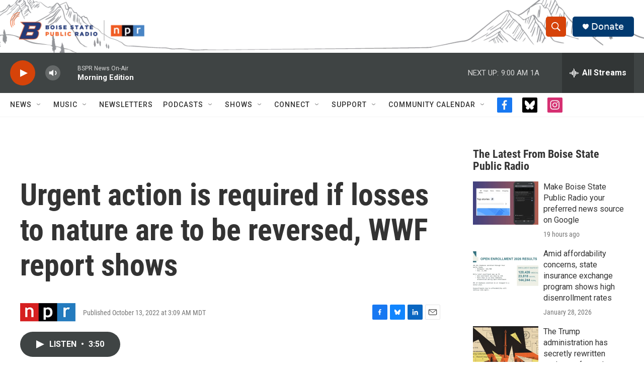

--- FILE ---
content_type: text/html;charset=UTF-8
request_url: https://www.boisestatepublicradio.org/2022-10-13/urgent-action-is-required-if-losses-to-nature-are-to-be-reversed-wwf-report-shows
body_size: 35147
content:
<!DOCTYPE html>
<html class="ArtP aside" lang="en">
    <head>
    <meta charset="UTF-8">

    

    <style data-cssvarsponyfill="true">
        :root { --siteBgColorInverse: #121212; --primaryTextColorInverse: #ffffff; --secondaryTextColorInverse: #cccccc; --tertiaryTextColorInverse: #cccccc; --headerBgColorInverse: #000000; --headerBorderColorInverse: #858585; --headerTextColorInverse: #ffffff; --secC1_Inverse: #a2a2a2; --secC4_Inverse: #282828; --headerNavBarBgColorInverse: #121212; --headerMenuBgColorInverse: #ffffff; --headerMenuTextColorInverse: #6b2b85; --headerMenuTextColorHoverInverse: #6b2b85; --liveBlogTextColorInverse: #ffffff; --applyButtonColorInverse: #4485D5; --applyButtonTextColorInverse: #4485D5; --siteBgColor: #ffffff; --primaryTextColor: #333333; --secondaryTextColor: #666666; --secC1: #767676; --secC4: #f5f5f5; --secC5: #ffffff; --siteBgColor: #ffffff; --siteInverseBgColor: #000000; --linkColor: #1772b0; --linkHoverColor: #125c8e; --headerBgColor: #ffffff; --headerBgColorInverse: #000000; --headerBorderColor: #e6e6e6; --headerBorderColorInverse: #858585; --tertiaryTextColor: #1c1c1c; --headerTextColor: #ffffff; --headerTextColorHover: #333333; --buttonTextColor: #ffffff; --headerNavBarBgColor: #ffffff; --headerNavBarTextColor: #333333; --headerMenuBgColor: #ffffff; --headerMenuTextColor: #333333; --headerMenuTextColorHover: #68ac4d; --liveBlogTextColor: #282829; --applyButtonColor: #194173; --applyButtonTextColor: #2c4273; --primaryColor1: #3f4444; --primaryColor2: #d64309; --breakingColor: #d64309; --secC2: #cccccc; --secC3: #e6e6e6; --secC5: #ffffff; --linkColor: #1772b0; --linkHoverColor: #125c8e; --donateBGColor: #013a70; --headerIconColor: #ffffff; --hatButtonBgColor: #ffffff; --hatButtonBgHoverColor: #411c58; --hatButtonBorderColor: #411c58; --hatButtonBorderHoverColor: #ffffff; --hatButtoniconColor: #d62021; --hatButtonTextColor: #411c58; --hatButtonTextHoverColor: #ffffff; --footerTextColor: #ffffff; --footerTextBgColor: #ffffff; --footerPartnersBgColor: #000000; --listBorderColor: #030202; --gridBorderColor: #e6e6e6; --tagButtonBorderColor: #1772b0; --tagButtonTextColor: #1772b0; --breakingTextColor: #ffffff; --sectionTextColor: #ffffff; --contentWidth: 1240px; --primaryHeadlineFont: sans-serif; --secHlFont: sans-serif; --bodyFont: sans-serif; --colorWhite: #ffffff; --colorBlack: #000000;} .fonts-loaded { --primaryHeadlineFont: "Oswald"; --secHlFont: "Roboto Condensed"; --bodyFont: "Roboto"; --liveBlogBodyFont: "Roboto";}
    </style>

    
    <meta property="fb:app_id" content="729029971016025">


<meta name="robots" content="max-image-preview:large">


    <meta property="og:title" content="Urgent action is required if losses to nature are to be reversed, WWF report shows">

    <meta property="og:url" content="https://www.boisestatepublicradio.org/2022-10-13/urgent-action-is-required-if-losses-to-nature-are-to-be-reversed-wwf-report-shows">

    <meta property="og:description" content="NPR&#x27;s Leila Fadel speaks to Rebecca Shaw, chief scientist at the World Wildlife Fund, about the organization&#x27;s new Living Planet Report that shows a huge drop in global wildlife population.">

    <meta property="og:site_name" content="Boise State Public Radio">



    <meta property="og:type" content="article">

    <meta property="article:published_time" content="2022-10-13T09:09:25">

    <meta property="article:modified_time" content="2022-10-13T09:11:49.451">

    
    <meta name="twitter:card" content="summary_large_image"/>
    
    
    
    
    <meta name="twitter:description" content="NPR&#x27;s Leila Fadel speaks to Rebecca Shaw, chief scientist at the World Wildlife Fund, about the organization&#x27;s new Living Planet Report that shows a huge drop in global wildlife population."/>
    
    
    
    
    
    
    <meta name="twitter:title" content="Urgent action is required if losses to nature are to be reversed, WWF report shows"/>
    


    <link data-cssvarsponyfill="true" class="Webpack-css" rel="stylesheet" href="https://npr.brightspotcdn.com/resource/00000177-1bc0-debb-a57f-dfcf4a950000/styleguide/All.min.0db89f2a608a6b13cec2d9fc84f71c45.gz.css">

    <link rel="alternate" href="https://www.boisestatepublicradio.org/news.rss">


    <style>.FooterNavigation-items-item {
    display: inline-block
}</style>
<style>[class*='-articleBody'] > ul,
[class*='-articleBody'] > ul ul {
    list-style-type: disc;
}</style>
<style>.SocialLink[href*="bsky.app"] {
    background: black;
}
.SocialLink[href*="bsky.app"] svg use {
    display: none;
}
.SocialLink[href*="bsky.app"] svg {
    background-image: url("data:image/svg+xml,%3Csvg xmlns='http://www.w3.org/2000/svg' viewBox='0 0 241.57 216.14'%3E%3Cpath d='M241.38,42.61s-1.58-36.39-6.71-39.63C232.14.53,228.48.02,224.79,0c-6.4-.05-12.75,1.42-18.5,4.25-34.16,16.79-70.53,64.14-85.51,96.28C105.8,68.39,69.43,21.04,35.27,4.25,29.52,1.42,23.17-.05,16.77,0c-3.69.02-7.35.53-9.88,2.98C1.76,6.22.18,42.61.18,42.61c0,0-7.02,98.49,65.45,90.01-61.45,13.73-43.6,64.07,3.47,82.98,29.85,5.33,44.56-29.99,51.68-53.43,7.12,23.44,21.83,58.76,51.68,53.43,47.07-18.91,64.92-69.25,3.47-82.98,72.47,8.48,65.45-90.01,65.45-90.01Z' fill='white'/%3E%3C/svg%3E");
    background-size: 100%;
    background-position: center;
    background-repeat: no-repeat;
}</style>


    <meta name="viewport" content="width=device-width, initial-scale=1, viewport-fit=cover"><title>Urgent action is required if losses to nature are to be reversed, WWF report shows | Boise State Public Radio</title><meta name="description" content="NPR&#x27;s Leila Fadel speaks to Rebecca Shaw, chief scientist at the World Wildlife Fund, about the organization&#x27;s new Living Planet Report that shows a huge drop in global wildlife population."><link rel="canonical" href="https://www.npr.org/2022/10/13/1128624055/urgent-action-is-required-if-losses-to-nature-are-to-be-reversed-wwf-report-show"><meta name="brightspot.contentId" content="00000183-d09d-d1cc-abb3-f3fd3df30000"><link rel="apple-touch-icon"sizes="180x180"href="/apple-touch-icon.png"><link rel="icon"type="image/png"href="/favicon-32x32.png"><link rel="icon"type="image/png"href="/favicon-16x16.png">
    
    
    <meta name="brightspot-dataLayer" content="{
  &quot;author&quot; : &quot;&quot;,
  &quot;bspStoryId&quot; : &quot;00000183-d09d-d1cc-abb3-f3fd3df30000&quot;,
  &quot;category&quot; : &quot;&quot;,
  &quot;inlineAudio&quot; : 1,
  &quot;keywords&quot; : &quot;&quot;,
  &quot;nprCmsSite&quot; : true,
  &quot;nprStoryId&quot; : &quot;1128624055&quot;,
  &quot;pageType&quot; : &quot;news-story&quot;,
  &quot;program&quot; : &quot;Morning Edition&quot;,
  &quot;publishedDate&quot; : &quot;2022-10-13T03:09:25Z&quot;,
  &quot;siteName&quot; : &quot;Boise State Public Radio&quot;,
  &quot;station&quot; : &quot;Boise State Public Radio News&quot;,
  &quot;stationOrgId&quot; : &quot;1177&quot;,
  &quot;storyOrgId&quot; : &quot;s1&quot;,
  &quot;storyTheme&quot; : &quot;news-story&quot;,
  &quot;storyTitle&quot; : &quot;Urgent action is required if losses to nature are to be reversed, WWF report shows&quot;,
  &quot;timezone&quot; : &quot;America/Denver&quot;,
  &quot;wordCount&quot; : 0,
  &quot;series&quot; : &quot;&quot;
}">
    <script id="brightspot-dataLayer">
        (function () {
            var dataValue = document.head.querySelector('meta[name="brightspot-dataLayer"]').content;
            if (dataValue) {
                window.brightspotDataLayer = JSON.parse(dataValue);
            }
        })();
    </script>

    

    

    
    <script src="https://npr.brightspotcdn.com/resource/00000177-1bc0-debb-a57f-dfcf4a950000/styleguide/All.min.fd8f7fccc526453c829dde80fc7c2ef5.gz.js" async></script>
    

    <script>

  window.fbAsyncInit = function() {
      FB.init({
          
              appId : '729029971016025',
          
          xfbml : true,
          version : 'v2.9'
      });
  };

  (function(d, s, id){
     var js, fjs = d.getElementsByTagName(s)[0];
     if (d.getElementById(id)) {return;}
     js = d.createElement(s); js.id = id;
     js.src = "//connect.facebook.net/en_US/sdk.js";
     fjs.parentNode.insertBefore(js, fjs);
   }(document, 'script', 'facebook-jssdk'));
</script>
<script type="application/ld+json">{"@context":"http://schema.org","@type":"ListenAction","description":"NPR's Leila Fadel speaks to Rebecca Shaw, chief scientist at the World Wildlife Fund, about the organization's new Living Planet Report that shows a huge drop in global wildlife population.","name":"Urgent action is required if losses to nature are to be reversed, WWF report shows"}</script><script async="async" src="https://securepubads.g.doubleclick.net/tag/js/gpt.js"></script>
<script type="text/javascript">
    // Google tag setup
    var googletag = googletag || {};
    googletag.cmd = googletag.cmd || [];

    googletag.cmd.push(function () {
        // @see https://developers.google.com/publisher-tag/reference#googletag.PubAdsService_enableLazyLoad
        googletag.pubads().enableLazyLoad({
            fetchMarginPercent: 100, // fetch and render ads within this % of viewport
            renderMarginPercent: 100,
            mobileScaling: 1  // Same on mobile.
        });

        googletag.pubads().enableSingleRequest()
        googletag.pubads().enableAsyncRendering()
        googletag.pubads().collapseEmptyDivs()
        googletag.pubads().disableInitialLoad()
        googletag.enableServices()
    })
</script>
<script type="application/ld+json">{"@context":"http://schema.org","@type":"NewsArticle","dateModified":"2022-10-13T05:11:49Z","datePublished":"2022-10-13T05:09:25Z","headline":"Urgent action is required if losses to nature are to be reversed, WWF report shows","mainEntityOfPage":{"@type":"NewsArticle","@id":"https://www.boisestatepublicradio.org/2022-10-13/urgent-action-is-required-if-losses-to-nature-are-to-be-reversed-wwf-report-shows"},"publisher":{"@type":"Organization","name":"Boise State Public Radio","logo":{"@context":"http://schema.org","@type":"ImageObject","height":"60","url":"https://npr.brightspotcdn.com/dims4/default/b660cb2/2147483647/resize/x60/quality/90/?url=http%3A%2F%2Fnpr-brightspot.s3.amazonaws.com%2Ffc%2F23%2F18c421cd430db7dcd148e81e4869%2Flogo-options-4-2.png","width":"282"}}}</script><meta name="gtm-dataLayer" content="{
  &quot;gtmAuthor&quot; : &quot;&quot;,
  &quot;gtmBspStoryId&quot; : &quot;00000183-d09d-d1cc-abb3-f3fd3df30000&quot;,
  &quot;gtmCategory&quot; : &quot;&quot;,
  &quot;gtmInlineAudio&quot; : 1,
  &quot;gtmKeywords&quot; : &quot;&quot;,
  &quot;gtmNprCmsSite&quot; : true,
  &quot;gtmNprStoryId&quot; : &quot;1128624055&quot;,
  &quot;gtmPageType&quot; : &quot;news-story&quot;,
  &quot;gtmProgram&quot; : &quot;Morning Edition&quot;,
  &quot;gtmPublishedDate&quot; : &quot;2022-10-13T03:09:25Z&quot;,
  &quot;gtmSiteName&quot; : &quot;Boise State Public Radio&quot;,
  &quot;gtmStation&quot; : &quot;Boise State Public Radio News&quot;,
  &quot;gtmStationOrgId&quot; : &quot;1177&quot;,
  &quot;gtmStoryOrgId&quot; : &quot;s1&quot;,
  &quot;gtmStoryTheme&quot; : &quot;news-story&quot;,
  &quot;gtmStoryTitle&quot; : &quot;Urgent action is required if losses to nature are to be reversed, WWF report shows&quot;,
  &quot;gtmTimezone&quot; : &quot;America/Denver&quot;,
  &quot;gtmWordCount&quot; : 0,
  &quot;gtmSeries&quot; : &quot;&quot;
}"><script>

    (function () {
        var dataValue = document.head.querySelector('meta[name="gtm-dataLayer"]').content;
        if (dataValue) {
            window.dataLayer = window.dataLayer || [];
            dataValue = JSON.parse(dataValue);
            dataValue['event'] = 'gtmFirstView';
            window.dataLayer.push(dataValue);
        }
    })();

    (function(w,d,s,l,i){w[l]=w[l]||[];w[l].push({'gtm.start':
            new Date().getTime(),event:'gtm.js'});var f=d.getElementsByTagName(s)[0],
        j=d.createElement(s),dl=l!='dataLayer'?'&l='+l:'';j.async=true;j.src=
        'https://www.googletagmanager.com/gtm.js?id='+i+dl;f.parentNode.insertBefore(j,f);
})(window,document,'script','dataLayer','GTM-N39QFDR');</script><script>window.addEventListener('DOMContentLoaded', (event) => {
    window.nulldurationobserver = new MutationObserver(function (mutations) {
        document.querySelectorAll('.StreamPill-duration').forEach(pill => { 
      if (pill.innerText == "LISTENNULL") {
         pill.innerText = "LISTEN"
      } 
    });
      });

      window.nulldurationobserver.observe(document.body, {
        childList: true,
        subtree: true
      });
});
</script>
<script>/* <!-- Google Tag Manager (noscript) -->
<noscript><iframe src="https://www.googletagmanager.com/ns.html?id=GTM-WVTPRPG"
height="0" width="0" style="display:none;visibility:hidden"></iframe></noscript>
<!-- End Google Tag Manager (noscript) --> */</script>
<script> (function(c,l,a,r,i,t,y){
        c[a]=c[a]||function(){(c[a].q=c[a].q||[]).push(arguments)};
        t=l.createElement(r);t.async=1;t.src="https://www.clarity.ms/tag/"+i;
        y=l.getElementsByTagName(r)[0];y.parentNode.insertBefore(t,y);
    })(window, document, "clarity", "script", "k2em21r9eo");</script>
<script>.readingTime {
  /* Default paragraph styles */
  color: var(--primaryTextColor);
  font-family: var(--bodyFont), Arial, Helvetica, sans-serif;
  font-size: var(--body-2);
  font-weight: 400;
  line-height: 1.5;
}

.readingTime p {
  border-bottom: 1px solid var(--secC3);
  padding-bottom: 0.75rem;
}

.readingTime p::before {
  /* Clock icon */
  /* Font Awesome Free 6.7.2 by @fontawesome - https://fontawesome.com License - https://fontawesome.com/license/free Copyright 2025 Fonticons, Inc. */
  /* Set the clock icon color in fill, replacing # with %23 */
  background-image: url('data:image/svg+xml,<svg fill="%23231f20" xmlns="http://www.w3.org/2000/svg" viewBox="0 0 512 512"><path d="M464 256A208 208 0 1 1 48 256a208 208 0 1 1 416 0zM0 256a256 256 0 1 0 512 0A256 256 0 1 0 0 256zM232 120l0 136c0 8 4 15.5 10.7 20l96 64c11 7.4 25.9 4.4 33.3-6.7s4.4-25.9-6.7-33.3L280 243.2 280 120c0-13.3-10.7-24-24-24s-24 10.7-24 24z"/></svg>');
  content: '';
  display: inline-block;
  position: relative;
  bottom: -0.25em;
  margin-right: 0.5em;
  margin-left: 0.25em;
  height: 1.25em;
  width: 1.25em;
}

/* Negate the margins added to HtmlModules; add margins back only if the message is present */
.readingTime {
  margin-top: -20px;
  margin-bottom: -20px;
}

.readingTime p {
  margin-top: 40px; /* 20px negative margin + 20px paragraph margin */
  margin-bottom: 40px;
}

@media only screen and (min-width: 768px) {
  .readingTime {
    margin-top: -50px;
    margin-bottom: -50px;
  }

  .readingTime p {
    margin-top: 70px; /* 50px negative margin + 20px paragraph margin */
    margin-bottom: 70px;
  }
}</script>


    <script>
        var head = document.getElementsByTagName('head')
        head = head[0]
        var link = document.createElement('link');
        link.setAttribute('href', 'https://fonts.googleapis.com/css?family=Oswald|Roboto|Roboto:400,500,700&display=swap');
        var relList = link.relList;

        if (relList && relList.supports('preload')) {
            link.setAttribute('as', 'style');
            link.setAttribute('rel', 'preload');
            link.setAttribute('onload', 'this.rel="stylesheet"');
            link.setAttribute('crossorigin', 'anonymous');
        } else {
            link.setAttribute('rel', 'stylesheet');
        }

        head.appendChild(link);
    </script>
</head>


    <body class="Page-body" data-content-width="1240px">
    <noscript>
    <iframe src="https://www.googletagmanager.com/ns.html?id=GTM-N39QFDR" height="0" width="0" style="display:none;visibility:hidden"></iframe>
</noscript>
        

    <!-- Putting icons here, so we don't have to include in a bunch of -body hbs's -->
<svg xmlns="http://www.w3.org/2000/svg" style="display:none" id="iconsMap1" class="iconsMap">
    <symbol id="play-icon" viewBox="0 0 115 115">
        <polygon points="0,0 115,57.5 0,115" fill="currentColor" />
    </symbol>
    <symbol id="grid" viewBox="0 0 32 32">
            <g>
                <path d="M6.4,5.7 C6.4,6.166669 6.166669,6.4 5.7,6.4 L0.7,6.4 C0.233331,6.4 0,6.166669 0,5.7 L0,0.7 C0,0.233331 0.233331,0 0.7,0 L5.7,0 C6.166669,0 6.4,0.233331 6.4,0.7 L6.4,5.7 Z M19.2,5.7 C19.2,6.166669 18.966669,6.4 18.5,6.4 L13.5,6.4 C13.033331,6.4 12.8,6.166669 12.8,5.7 L12.8,0.7 C12.8,0.233331 13.033331,0 13.5,0 L18.5,0 C18.966669,0 19.2,0.233331 19.2,0.7 L19.2,5.7 Z M32,5.7 C32,6.166669 31.766669,6.4 31.3,6.4 L26.3,6.4 C25.833331,6.4 25.6,6.166669 25.6,5.7 L25.6,0.7 C25.6,0.233331 25.833331,0 26.3,0 L31.3,0 C31.766669,0 32,0.233331 32,0.7 L32,5.7 Z M6.4,18.5 C6.4,18.966669 6.166669,19.2 5.7,19.2 L0.7,19.2 C0.233331,19.2 0,18.966669 0,18.5 L0,13.5 C0,13.033331 0.233331,12.8 0.7,12.8 L5.7,12.8 C6.166669,12.8 6.4,13.033331 6.4,13.5 L6.4,18.5 Z M19.2,18.5 C19.2,18.966669 18.966669,19.2 18.5,19.2 L13.5,19.2 C13.033331,19.2 12.8,18.966669 12.8,18.5 L12.8,13.5 C12.8,13.033331 13.033331,12.8 13.5,12.8 L18.5,12.8 C18.966669,12.8 19.2,13.033331 19.2,13.5 L19.2,18.5 Z M32,18.5 C32,18.966669 31.766669,19.2 31.3,19.2 L26.3,19.2 C25.833331,19.2 25.6,18.966669 25.6,18.5 L25.6,13.5 C25.6,13.033331 25.833331,12.8 26.3,12.8 L31.3,12.8 C31.766669,12.8 32,13.033331 32,13.5 L32,18.5 Z M6.4,31.3 C6.4,31.766669 6.166669,32 5.7,32 L0.7,32 C0.233331,32 0,31.766669 0,31.3 L0,26.3 C0,25.833331 0.233331,25.6 0.7,25.6 L5.7,25.6 C6.166669,25.6 6.4,25.833331 6.4,26.3 L6.4,31.3 Z M19.2,31.3 C19.2,31.766669 18.966669,32 18.5,32 L13.5,32 C13.033331,32 12.8,31.766669 12.8,31.3 L12.8,26.3 C12.8,25.833331 13.033331,25.6 13.5,25.6 L18.5,25.6 C18.966669,25.6 19.2,25.833331 19.2,26.3 L19.2,31.3 Z M32,31.3 C32,31.766669 31.766669,32 31.3,32 L26.3,32 C25.833331,32 25.6,31.766669 25.6,31.3 L25.6,26.3 C25.6,25.833331 25.833331,25.6 26.3,25.6 L31.3,25.6 C31.766669,25.6 32,25.833331 32,26.3 L32,31.3 Z" id=""></path>
            </g>
    </symbol>
    <symbol id="radio-stream" width="18" height="19" viewBox="0 0 18 19">
        <g fill="currentColor" fill-rule="nonzero">
            <path d="M.5 8c-.276 0-.5.253-.5.565v1.87c0 .312.224.565.5.565s.5-.253.5-.565v-1.87C1 8.253.776 8 .5 8zM2.5 8c-.276 0-.5.253-.5.565v1.87c0 .312.224.565.5.565s.5-.253.5-.565v-1.87C3 8.253 2.776 8 2.5 8zM3.5 7c-.276 0-.5.276-.5.617v3.766c0 .34.224.617.5.617s.5-.276.5-.617V7.617C4 7.277 3.776 7 3.5 7zM5.5 6c-.276 0-.5.275-.5.613v5.774c0 .338.224.613.5.613s.5-.275.5-.613V6.613C6 6.275 5.776 6 5.5 6zM6.5 4c-.276 0-.5.26-.5.58v8.84c0 .32.224.58.5.58s.5-.26.5-.58V4.58C7 4.26 6.776 4 6.5 4zM8.5 0c-.276 0-.5.273-.5.61v17.78c0 .337.224.61.5.61s.5-.273.5-.61V.61C9 .273 8.776 0 8.5 0zM9.5 2c-.276 0-.5.274-.5.612v14.776c0 .338.224.612.5.612s.5-.274.5-.612V2.612C10 2.274 9.776 2 9.5 2zM11.5 5c-.276 0-.5.276-.5.616v8.768c0 .34.224.616.5.616s.5-.276.5-.616V5.616c0-.34-.224-.616-.5-.616zM12.5 6c-.276 0-.5.262-.5.584v4.832c0 .322.224.584.5.584s.5-.262.5-.584V6.584c0-.322-.224-.584-.5-.584zM14.5 7c-.276 0-.5.29-.5.647v3.706c0 .357.224.647.5.647s.5-.29.5-.647V7.647C15 7.29 14.776 7 14.5 7zM15.5 8c-.276 0-.5.253-.5.565v1.87c0 .312.224.565.5.565s.5-.253.5-.565v-1.87c0-.312-.224-.565-.5-.565zM17.5 8c-.276 0-.5.253-.5.565v1.87c0 .312.224.565.5.565s.5-.253.5-.565v-1.87c0-.312-.224-.565-.5-.565z"/>
        </g>
    </symbol>
    <symbol id="icon-magnify" viewBox="0 0 31 31">
        <g>
            <path fill-rule="evenodd" d="M22.604 18.89l-.323.566 8.719 8.8L28.255 31l-8.719-8.8-.565.404c-2.152 1.346-4.386 2.018-6.7 2.018-3.39 0-6.284-1.21-8.679-3.632C1.197 18.568 0 15.66 0 12.27c0-3.39 1.197-6.283 3.592-8.678C5.987 1.197 8.88 0 12.271 0c3.39 0 6.283 1.197 8.678 3.592 2.395 2.395 3.593 5.288 3.593 8.679 0 2.368-.646 4.574-1.938 6.62zM19.162 5.77C17.322 3.925 15.089 3 12.46 3c-2.628 0-4.862.924-6.702 2.77C3.92 7.619 3 9.862 3 12.5c0 2.639.92 4.882 2.76 6.73C7.598 21.075 9.832 22 12.46 22c2.629 0 4.862-.924 6.702-2.77C21.054 17.33 22 15.085 22 12.5c0-2.586-.946-4.83-2.838-6.73z"/>
        </g>
    </symbol>
    <symbol id="burger-menu" viewBox="0 0 14 10">
        <g>
            <path fill-rule="evenodd" d="M0 5.5v-1h14v1H0zM0 1V0h14v1H0zm0 9V9h14v1H0z"></path>
        </g>
    </symbol>
    <symbol id="close-x" viewBox="0 0 14 14">
        <g>
            <path fill-rule="nonzero" d="M6.336 7L0 .664.664 0 7 6.336 13.336 0 14 .664 7.664 7 14 13.336l-.664.664L7 7.664.664 14 0 13.336 6.336 7z"></path>
        </g>
    </symbol>
    <symbol id="share-more-arrow" viewBox="0 0 512 512" style="enable-background:new 0 0 512 512;">
        <g>
            <g>
                <path d="M512,241.7L273.643,3.343v156.152c-71.41,3.744-138.015,33.337-188.958,84.28C30.075,298.384,0,370.991,0,448.222v60.436
                    l29.069-52.985c45.354-82.671,132.173-134.027,226.573-134.027c5.986,0,12.004,0.212,18.001,0.632v157.779L512,241.7z
                    M255.642,290.666c-84.543,0-163.661,36.792-217.939,98.885c26.634-114.177,129.256-199.483,251.429-199.483h15.489V78.131
                    l163.568,163.568L304.621,405.267V294.531l-13.585-1.683C279.347,291.401,267.439,290.666,255.642,290.666z"></path>
            </g>
        </g>
    </symbol>
    <symbol id="chevron" viewBox="0 0 100 100">
        <g>
            <path d="M22.4566257,37.2056786 L-21.4456527,71.9511488 C-22.9248661,72.9681457 -24.9073712,72.5311671 -25.8758148,70.9765924 L-26.9788683,69.2027424 C-27.9450684,67.6481676 -27.5292733,65.5646602 -26.0500598,64.5484493 L20.154796,28.2208967 C21.5532435,27.2597011 23.3600078,27.2597011 24.759951,28.2208967 L71.0500598,64.4659264 C72.5292733,65.4829232 72.9450684,67.5672166 71.9788683,69.1217913 L70.8750669,70.8956413 C69.9073712,72.4502161 67.9241183,72.8848368 66.4449048,71.8694118 L22.4566257,37.2056786 Z" id="Transparent-Chevron" transform="translate(22.500000, 50.000000) rotate(90.000000) translate(-22.500000, -50.000000) "></path>
        </g>
    </symbol>
</svg>

<svg xmlns="http://www.w3.org/2000/svg" style="display:none" id="iconsMap2" class="iconsMap">
    <symbol id="mono-icon-facebook" viewBox="0 0 10 19">
        <path fill-rule="evenodd" d="M2.707 18.25V10.2H0V7h2.707V4.469c0-1.336.375-2.373 1.125-3.112C4.582.62 5.578.25 6.82.25c1.008 0 1.828.047 2.461.14v2.848H7.594c-.633 0-1.067.14-1.301.422-.188.235-.281.61-.281 1.125V7H9l-.422 3.2H6.012v8.05H2.707z"></path>
    </symbol>
    <symbol id="mono-icon-instagram" viewBox="0 0 17 17">
        <g>
            <path fill-rule="evenodd" d="M8.281 4.207c.727 0 1.4.182 2.022.545a4.055 4.055 0 0 1 1.476 1.477c.364.62.545 1.294.545 2.021 0 .727-.181 1.4-.545 2.021a4.055 4.055 0 0 1-1.476 1.477 3.934 3.934 0 0 1-2.022.545c-.726 0-1.4-.182-2.021-.545a4.055 4.055 0 0 1-1.477-1.477 3.934 3.934 0 0 1-.545-2.021c0-.727.182-1.4.545-2.021A4.055 4.055 0 0 1 6.26 4.752a3.934 3.934 0 0 1 2.021-.545zm0 6.68a2.54 2.54 0 0 0 1.864-.774 2.54 2.54 0 0 0 .773-1.863 2.54 2.54 0 0 0-.773-1.863 2.54 2.54 0 0 0-1.864-.774 2.54 2.54 0 0 0-1.863.774 2.54 2.54 0 0 0-.773 1.863c0 .727.257 1.348.773 1.863a2.54 2.54 0 0 0 1.863.774zM13.45 4.03c-.023.258-.123.48-.299.668a.856.856 0 0 1-.65.281.913.913 0 0 1-.668-.28.913.913 0 0 1-.281-.669c0-.258.094-.48.281-.668a.913.913 0 0 1 .668-.28c.258 0 .48.093.668.28.187.188.281.41.281.668zm2.672.95c.023.656.035 1.746.035 3.269 0 1.523-.017 2.62-.053 3.287-.035.668-.134 1.248-.298 1.74a4.098 4.098 0 0 1-.967 1.53 4.098 4.098 0 0 1-1.53.966c-.492.164-1.072.264-1.74.3-.668.034-1.763.052-3.287.052-1.523 0-2.619-.018-3.287-.053-.668-.035-1.248-.146-1.74-.334a3.747 3.747 0 0 1-1.53-.931 4.098 4.098 0 0 1-.966-1.53c-.164-.492-.264-1.072-.299-1.74C.424 10.87.406 9.773.406 8.25S.424 5.63.46 4.963c.035-.668.135-1.248.299-1.74.21-.586.533-1.096.967-1.53A4.098 4.098 0 0 1 3.254.727c.492-.164 1.072-.264 1.74-.3C5.662.394 6.758.376 8.281.376c1.524 0 2.62.018 3.287.053.668.035 1.248.135 1.74.299a4.098 4.098 0 0 1 2.496 2.496c.165.492.27 1.078.317 1.757zm-1.687 7.91c.14-.399.234-1.032.28-1.899.024-.515.036-1.242.036-2.18V7.689c0-.961-.012-1.688-.035-2.18-.047-.89-.14-1.524-.281-1.899a2.537 2.537 0 0 0-1.512-1.511c-.375-.14-1.008-.235-1.899-.282a51.292 51.292 0 0 0-2.18-.035H7.72c-.938 0-1.664.012-2.18.035-.867.047-1.5.141-1.898.282a2.537 2.537 0 0 0-1.512 1.511c-.14.375-.234 1.008-.281 1.899a51.292 51.292 0 0 0-.036 2.18v1.125c0 .937.012 1.664.036 2.18.047.866.14 1.5.28 1.898.306.726.81 1.23 1.513 1.511.398.141 1.03.235 1.898.282.516.023 1.242.035 2.18.035h1.125c.96 0 1.687-.012 2.18-.035.89-.047 1.523-.141 1.898-.282.726-.304 1.23-.808 1.512-1.511z"></path>
        </g>
    </symbol>
    <symbol id="mono-icon-email" viewBox="0 0 512 512">
        <g>
            <path d="M67,148.7c11,5.8,163.8,89.1,169.5,92.1c5.7,3,11.5,4.4,20.5,4.4c9,0,14.8-1.4,20.5-4.4c5.7-3,158.5-86.3,169.5-92.1
                c4.1-2.1,11-5.9,12.5-10.2c2.6-7.6-0.2-10.5-11.3-10.5H257H65.8c-11.1,0-13.9,3-11.3,10.5C56,142.9,62.9,146.6,67,148.7z"></path>
            <path d="M455.7,153.2c-8.2,4.2-81.8,56.6-130.5,88.1l82.2,92.5c2,2,2.9,4.4,1.8,5.6c-1.2,1.1-3.8,0.5-5.9-1.4l-98.6-83.2
                c-14.9,9.6-25.4,16.2-27.2,17.2c-7.7,3.9-13.1,4.4-20.5,4.4c-7.4,0-12.8-0.5-20.5-4.4c-1.9-1-12.3-7.6-27.2-17.2l-98.6,83.2
                c-2,2-4.7,2.6-5.9,1.4c-1.2-1.1-0.3-3.6,1.7-5.6l82.1-92.5c-48.7-31.5-123.1-83.9-131.3-88.1c-8.8-4.5-9.3,0.8-9.3,4.9
                c0,4.1,0,205,0,205c0,9.3,13.7,20.9,23.5,20.9H257h185.5c9.8,0,21.5-11.7,21.5-20.9c0,0,0-201,0-205
                C464,153.9,464.6,148.7,455.7,153.2z"></path>
        </g>
    </symbol>
    <symbol id="default-image" width="24" height="24" viewBox="0 0 24 24" fill="none" stroke="currentColor" stroke-width="2" stroke-linecap="round" stroke-linejoin="round" class="feather feather-image">
        <rect x="3" y="3" width="18" height="18" rx="2" ry="2"></rect>
        <circle cx="8.5" cy="8.5" r="1.5"></circle>
        <polyline points="21 15 16 10 5 21"></polyline>
    </symbol>
    <symbol id="icon-email" width="18px" viewBox="0 0 20 14">
        <g id="Symbols" stroke="none" stroke-width="1" fill="none" fill-rule="evenodd" stroke-linecap="round" stroke-linejoin="round">
            <g id="social-button-bar" transform="translate(-125.000000, -8.000000)" stroke="#000000">
                <g id="Group-2" transform="translate(120.000000, 0.000000)">
                    <g id="envelope" transform="translate(6.000000, 9.000000)">
                        <path d="M17.5909091,10.6363636 C17.5909091,11.3138182 17.0410909,11.8636364 16.3636364,11.8636364 L1.63636364,11.8636364 C0.958909091,11.8636364 0.409090909,11.3138182 0.409090909,10.6363636 L0.409090909,1.63636364 C0.409090909,0.958090909 0.958909091,0.409090909 1.63636364,0.409090909 L16.3636364,0.409090909 C17.0410909,0.409090909 17.5909091,0.958090909 17.5909091,1.63636364 L17.5909091,10.6363636 L17.5909091,10.6363636 Z" id="Stroke-406"></path>
                        <polyline id="Stroke-407" points="17.1818182 0.818181818 9 7.36363636 0.818181818 0.818181818"></polyline>
                    </g>
                </g>
            </g>
        </g>
    </symbol>
    <symbol id="mono-icon-print" viewBox="0 0 12 12">
        <g fill-rule="evenodd">
            <path fill-rule="nonzero" d="M9 10V7H3v3H1a1 1 0 0 1-1-1V4a1 1 0 0 1 1-1h10a1 1 0 0 1 1 1v3.132A2.868 2.868 0 0 1 9.132 10H9zm.5-4.5a1 1 0 1 0 0-2 1 1 0 0 0 0 2zM3 0h6v2H3z"></path>
            <path d="M4 8h4v4H4z"></path>
        </g>
    </symbol>
    <symbol id="mono-icon-copylink" viewBox="0 0 12 12">
        <g fill-rule="evenodd">
            <path d="M10.199 2.378c.222.205.4.548.465.897.062.332.016.614-.132.774L8.627 6.106c-.187.203-.512.232-.75-.014a.498.498 0 0 0-.706.028.499.499 0 0 0 .026.706 1.509 1.509 0 0 0 2.165-.04l1.903-2.06c.37-.398.506-.98.382-1.636-.105-.557-.392-1.097-.77-1.445L9.968.8C9.591.452 9.03.208 8.467.145 7.803.072 7.233.252 6.864.653L4.958 2.709a1.509 1.509 0 0 0 .126 2.161.5.5 0 1 0 .68-.734c-.264-.218-.26-.545-.071-.747L7.597 1.33c.147-.16.425-.228.76-.19.353.038.71.188.931.394l.91.843.001.001zM1.8 9.623c-.222-.205-.4-.549-.465-.897-.062-.332-.016-.614.132-.774l1.905-2.057c.187-.203.512-.232.75.014a.498.498 0 0 0 .706-.028.499.499 0 0 0-.026-.706 1.508 1.508 0 0 0-2.165.04L.734 7.275c-.37.399-.506.98-.382 1.637.105.557.392 1.097.77 1.445l.91.843c.376.35.937.594 1.5.656.664.073 1.234-.106 1.603-.507L7.04 9.291a1.508 1.508 0 0 0-.126-2.16.5.5 0 0 0-.68.734c.264.218.26.545.071.747l-1.904 2.057c-.147.16-.425.228-.76.191-.353-.038-.71-.188-.931-.394l-.91-.843z"></path>
            <path d="M8.208 3.614a.5.5 0 0 0-.707.028L3.764 7.677a.5.5 0 0 0 .734.68L8.235 4.32a.5.5 0 0 0-.027-.707"></path>
        </g>
    </symbol>
    <symbol id="mono-icon-linkedin" viewBox="0 0 16 17">
        <g fill-rule="evenodd">
            <path d="M3.734 16.125H.464V5.613h3.27zM2.117 4.172c-.515 0-.96-.188-1.336-.563A1.825 1.825 0 0 1 .22 2.273c0-.515.187-.96.562-1.335.375-.375.82-.563 1.336-.563.516 0 .961.188 1.336.563.375.375.563.82.563 1.335 0 .516-.188.961-.563 1.336-.375.375-.82.563-1.336.563zM15.969 16.125h-3.27v-5.133c0-.844-.07-1.453-.21-1.828-.259-.633-.762-.95-1.512-.95s-1.278.282-1.582.845c-.235.421-.352 1.043-.352 1.863v5.203H5.809V5.613h3.128v1.442h.036c.234-.469.609-.856 1.125-1.16.562-.375 1.218-.563 1.968-.563 1.524 0 2.59.48 3.2 1.441.468.774.703 1.97.703 3.586v5.766z"></path>
        </g>
    </symbol>
    <symbol id="mono-icon-pinterest" viewBox="0 0 512 512">
        <g>
            <path d="M256,32C132.3,32,32,132.3,32,256c0,91.7,55.2,170.5,134.1,205.2c-0.6-15.6-0.1-34.4,3.9-51.4
                c4.3-18.2,28.8-122.1,28.8-122.1s-7.2-14.3-7.2-35.4c0-33.2,19.2-58,43.2-58c20.4,0,30.2,15.3,30.2,33.6
                c0,20.5-13.1,51.1-19.8,79.5c-5.6,23.8,11.9,43.1,35.4,43.1c42.4,0,71-54.5,71-119.1c0-49.1-33.1-85.8-93.2-85.8
                c-67.9,0-110.3,50.7-110.3,107.3c0,19.5,5.8,33.3,14.8,43.9c4.1,4.9,4.7,6.9,3.2,12.5c-1.1,4.1-3.5,14-4.6,18
                c-1.5,5.7-6.1,7.7-11.2,5.6c-31.3-12.8-45.9-47-45.9-85.6c0-63.6,53.7-139.9,160.1-139.9c85.5,0,141.8,61.9,141.8,128.3
                c0,87.9-48.9,153.5-120.9,153.5c-24.2,0-46.9-13.1-54.7-27.9c0,0-13,51.6-15.8,61.6c-4.7,17.3-14,34.5-22.5,48
                c20.1,5.9,41.4,9.2,63.5,9.2c123.7,0,224-100.3,224-224C480,132.3,379.7,32,256,32z"></path>
        </g>
    </symbol>
    <symbol id="mono-icon-tumblr" viewBox="0 0 512 512">
        <g>
            <path d="M321.2,396.3c-11.8,0-22.4-2.8-31.5-8.3c-6.9-4.1-11.5-9.6-14-16.4c-2.6-6.9-3.6-22.3-3.6-46.4V224h96v-64h-96V48h-61.9
                c-2.7,21.5-7.5,44.7-14.5,58.6c-7,13.9-14,25.8-25.6,35.7c-11.6,9.9-25.6,17.9-41.9,23.3V224h48v140.4c0,19,2,33.5,5.9,43.5
                c4,10,11.1,19.5,21.4,28.4c10.3,8.9,22.8,15.7,37.3,20.5c14.6,4.8,31.4,7.2,50.4,7.2c16.7,0,30.3-1.7,44.7-5.1
                c14.4-3.4,30.5-9.3,48.2-17.6v-65.6C363.2,389.4,342.3,396.3,321.2,396.3z"></path>
        </g>
    </symbol>
    <symbol id="mono-icon-twitter" viewBox="0 0 1200 1227">
        <g>
            <path d="M714.163 519.284L1160.89 0H1055.03L667.137 450.887L357.328 0H0L468.492 681.821L0 1226.37H105.866L515.491
            750.218L842.672 1226.37H1200L714.137 519.284H714.163ZM569.165 687.828L521.697 619.934L144.011 79.6944H306.615L611.412
            515.685L658.88 583.579L1055.08 1150.3H892.476L569.165 687.854V687.828Z" fill="white"></path>
        </g>
    </symbol>
    <symbol id="mono-icon-youtube" viewBox="0 0 512 512">
        <g>
            <path fill-rule="evenodd" d="M508.6,148.8c0-45-33.1-81.2-74-81.2C379.2,65,322.7,64,265,64c-3,0-6,0-9,0s-6,0-9,0c-57.6,0-114.2,1-169.6,3.6
                c-40.8,0-73.9,36.4-73.9,81.4C1,184.6-0.1,220.2,0,255.8C-0.1,291.4,1,327,3.4,362.7c0,45,33.1,81.5,73.9,81.5
                c58.2,2.7,117.9,3.9,178.6,3.8c60.8,0.2,120.3-1,178.6-3.8c40.9,0,74-36.5,74-81.5c2.4-35.7,3.5-71.3,3.4-107
                C512.1,220.1,511,184.5,508.6,148.8z M207,353.9V157.4l145,98.2L207,353.9z"></path>
        </g>
    </symbol>
    <symbol id="mono-icon-flipboard" viewBox="0 0 500 500">
        <g>
            <path d="M0,0V500H500V0ZM400,200H300V300H200V400H100V100H400Z"></path>
        </g>
    </symbol>
    <symbol id="mono-icon-bluesky" viewBox="0 0 568 501">
        <g>
            <path d="M123.121 33.6637C188.241 82.5526 258.281 181.681 284 234.873C309.719 181.681 379.759 82.5526 444.879
            33.6637C491.866 -1.61183 568 -28.9064 568 57.9464C568 75.2916 558.055 203.659 552.222 224.501C531.947 296.954
            458.067 315.434 392.347 304.249C507.222 323.8 536.444 388.56 473.333 453.32C353.473 576.312 301.061 422.461
            287.631 383.039C285.169 375.812 284.017 372.431 284 375.306C283.983 372.431 282.831 375.812 280.369 383.039C266.939
            422.461 214.527 576.312 94.6667 453.32C31.5556 388.56 60.7778 323.8 175.653 304.249C109.933 315.434 36.0535
            296.954 15.7778 224.501C9.94525 203.659 0 75.2916 0 57.9464C0 -28.9064 76.1345 -1.61183 123.121 33.6637Z"
            fill="white">
            </path>
        </g>
    </symbol>
    <symbol id="mono-icon-threads" viewBox="0 0 192 192">
        <g>
            <path d="M141.537 88.9883C140.71 88.5919 139.87 88.2104 139.019 87.8451C137.537 60.5382 122.616 44.905 97.5619 44.745C97.4484 44.7443 97.3355 44.7443 97.222 44.7443C82.2364 44.7443 69.7731 51.1409 62.102 62.7807L75.881 72.2328C81.6116 63.5383 90.6052 61.6848 97.2286 61.6848C97.3051 61.6848 97.3819 61.6848 97.4576 61.6855C105.707 61.7381 111.932 64.1366 115.961 68.814C118.893 72.2193 120.854 76.925 121.825 82.8638C114.511 81.6207 106.601 81.2385 98.145 81.7233C74.3247 83.0954 59.0111 96.9879 60.0396 116.292C60.5615 126.084 65.4397 134.508 73.775 140.011C80.8224 144.663 89.899 146.938 99.3323 146.423C111.79 145.74 121.563 140.987 128.381 132.296C133.559 125.696 136.834 117.143 138.28 106.366C144.217 109.949 148.617 114.664 151.047 120.332C155.179 129.967 155.42 145.8 142.501 158.708C131.182 170.016 117.576 174.908 97.0135 175.059C74.2042 174.89 56.9538 167.575 45.7381 153.317C35.2355 139.966 29.8077 120.682 29.6052 96C29.8077 71.3178 35.2355 52.0336 45.7381 38.6827C56.9538 24.4249 74.2039 17.11 97.0132 16.9405C119.988 17.1113 137.539 24.4614 149.184 38.788C154.894 45.8136 159.199 54.6488 162.037 64.9503L178.184 60.6422C174.744 47.9622 169.331 37.0357 161.965 27.974C147.036 9.60668 125.202 0.195148 97.0695 0H96.9569C68.8816 0.19447 47.2921 9.6418 32.7883 28.0793C19.8819 44.4864 13.2244 67.3157 13.0007 95.9325L13 96L13.0007 96.0675C13.2244 124.684 19.8819 147.514 32.7883 163.921C47.2921 182.358 68.8816 191.806 96.9569 192H97.0695C122.03 191.827 139.624 185.292 154.118 170.811C173.081 151.866 172.51 128.119 166.26 113.541C161.776 103.087 153.227 94.5962 141.537 88.9883ZM98.4405 129.507C88.0005 130.095 77.1544 125.409 76.6196 115.372C76.2232 107.93 81.9158 99.626 99.0812 98.6368C101.047 98.5234 102.976 98.468 104.871 98.468C111.106 98.468 116.939 99.0737 122.242 100.233C120.264 124.935 108.662 128.946 98.4405 129.507Z" fill="white"></path>
        </g>
    </symbol>
 </svg>

<svg xmlns="http://www.w3.org/2000/svg" style="display:none" id="iconsMap3" class="iconsMap">
    <symbol id="volume-mute" x="0px" y="0px" viewBox="0 0 24 24" style="enable-background:new 0 0 24 24;">
        <polygon fill="currentColor" points="11,5 6,9 2,9 2,15 6,15 11,19 "/>
        <line style="fill:none;stroke:currentColor;stroke-width:2;stroke-linecap:round;stroke-linejoin:round;" x1="23" y1="9" x2="17" y2="15"/>
        <line style="fill:none;stroke:currentColor;stroke-width:2;stroke-linecap:round;stroke-linejoin:round;" x1="17" y1="9" x2="23" y2="15"/>
    </symbol>
    <symbol id="volume-low" x="0px" y="0px" viewBox="0 0 24 24" style="enable-background:new 0 0 24 24;" xml:space="preserve">
        <polygon fill="currentColor" points="11,5 6,9 2,9 2,15 6,15 11,19 "/>
    </symbol>
    <symbol id="volume-mid" x="0px" y="0px" viewBox="0 0 24 24" style="enable-background:new 0 0 24 24;">
        <polygon fill="currentColor" points="11,5 6,9 2,9 2,15 6,15 11,19 "/>
        <path style="fill:none;stroke:currentColor;stroke-width:2;stroke-linecap:round;stroke-linejoin:round;" d="M15.5,8.5c2,2,2,5.1,0,7.1"/>
    </symbol>
    <symbol id="volume-high" x="0px" y="0px" viewBox="0 0 24 24" style="enable-background:new 0 0 24 24;">
        <polygon fill="currentColor" points="11,5 6,9 2,9 2,15 6,15 11,19 "/>
        <path style="fill:none;stroke:currentColor;stroke-width:2;stroke-linecap:round;stroke-linejoin:round;" d="M19.1,4.9c3.9,3.9,3.9,10.2,0,14.1 M15.5,8.5c2,2,2,5.1,0,7.1"/>
    </symbol>
    <symbol id="pause-icon" viewBox="0 0 12 16">
        <rect x="0" y="0" width="4" height="16" fill="currentColor"></rect>
        <rect x="8" y="0" width="4" height="16" fill="currentColor"></rect>
    </symbol>
    <symbol id="heart" viewBox="0 0 24 24">
        <g>
            <path d="M12 4.435c-1.989-5.399-12-4.597-12 3.568 0 4.068 3.06 9.481 12 14.997 8.94-5.516 12-10.929 12-14.997 0-8.118-10-8.999-12-3.568z"/>
        </g>
    </symbol>
    <symbol id="icon-location" width="24" height="24" viewBox="0 0 24 24" fill="currentColor" stroke="currentColor" stroke-width="2" stroke-linecap="round" stroke-linejoin="round" class="feather feather-map-pin">
        <path d="M21 10c0 7-9 13-9 13s-9-6-9-13a9 9 0 0 1 18 0z" fill="currentColor" fill-opacity="1"></path>
        <circle cx="12" cy="10" r="5" fill="#ffffff"></circle>
    </symbol>
    <symbol id="icon-ticket" width="23px" height="15px" viewBox="0 0 23 15">
        <g stroke="none" stroke-width="1" fill="none" fill-rule="evenodd">
            <g transform="translate(-625.000000, -1024.000000)">
                <g transform="translate(625.000000, 1024.000000)">
                    <path d="M0,12.057377 L0,3.94262296 C0.322189879,4.12588308 0.696256938,4.23076923 1.0952381,4.23076923 C2.30500469,4.23076923 3.28571429,3.26645946 3.28571429,2.07692308 C3.28571429,1.68461385 3.17904435,1.31680209 2.99266757,1 L20.0073324,1 C19.8209556,1.31680209 19.7142857,1.68461385 19.7142857,2.07692308 C19.7142857,3.26645946 20.6949953,4.23076923 21.9047619,4.23076923 C22.3037431,4.23076923 22.6778101,4.12588308 23,3.94262296 L23,12.057377 C22.6778101,11.8741169 22.3037431,11.7692308 21.9047619,11.7692308 C20.6949953,11.7692308 19.7142857,12.7335405 19.7142857,13.9230769 C19.7142857,14.3153862 19.8209556,14.6831979 20.0073324,15 L2.99266757,15 C3.17904435,14.6831979 3.28571429,14.3153862 3.28571429,13.9230769 C3.28571429,12.7335405 2.30500469,11.7692308 1.0952381,11.7692308 C0.696256938,11.7692308 0.322189879,11.8741169 -2.13162821e-14,12.057377 Z" fill="currentColor"></path>
                    <path d="M14.5,0.533333333 L14.5,15.4666667" stroke="#FFFFFF" stroke-linecap="square" stroke-dasharray="2"></path>
                </g>
            </g>
        </g>
    </symbol>
    <symbol id="icon-refresh" width="24" height="24" viewBox="0 0 24 24" fill="none" stroke="currentColor" stroke-width="2" stroke-linecap="round" stroke-linejoin="round" class="feather feather-refresh-cw">
        <polyline points="23 4 23 10 17 10"></polyline>
        <polyline points="1 20 1 14 7 14"></polyline>
        <path d="M3.51 9a9 9 0 0 1 14.85-3.36L23 10M1 14l4.64 4.36A9 9 0 0 0 20.49 15"></path>
    </symbol>

    <symbol>
    <g id="mono-icon-link-post" stroke="none" stroke-width="1" fill="none" fill-rule="evenodd">
        <g transform="translate(-313.000000, -10148.000000)" fill="#000000" fill-rule="nonzero">
            <g transform="translate(306.000000, 10142.000000)">
                <path d="M14.0614027,11.2506973 L14.3070318,11.2618997 C15.6181751,11.3582102 16.8219637,12.0327684 17.6059678,13.1077805 C17.8500396,13.4424472 17.7765978,13.9116075 17.441931,14.1556793 C17.1072643,14.3997511 16.638104,14.3263093 16.3940322,13.9916425 C15.8684436,13.270965 15.0667922,12.8217495 14.1971448,12.7578692 C13.3952042,12.6989624 12.605753,12.9728728 12.0021966,13.5148801 L11.8552806,13.6559298 L9.60365896,15.9651545 C8.45118119,17.1890154 8.4677248,19.1416686 9.64054436,20.3445766 C10.7566428,21.4893084 12.5263723,21.5504727 13.7041492,20.5254372 L13.8481981,20.3916503 L15.1367586,19.070032 C15.4259192,18.7734531 15.9007548,18.7674393 16.1973338,19.0565998 C16.466951,19.3194731 16.4964317,19.7357968 16.282313,20.0321436 L16.2107659,20.117175 L14.9130245,21.4480474 C13.1386707,23.205741 10.3106091,23.1805355 8.5665371,21.3917196 C6.88861294,19.6707486 6.81173139,16.9294487 8.36035888,15.1065701 L8.5206409,14.9274155 L10.7811785,12.6088842 C11.6500838,11.7173642 12.8355419,11.2288664 14.0614027,11.2506973 Z M22.4334629,7.60828039 C24.1113871,9.32925141 24.1882686,12.0705513 22.6396411,13.8934299 L22.4793591,14.0725845 L20.2188215,16.3911158 C19.2919892,17.3420705 18.0049901,17.8344754 16.6929682,17.7381003 C15.3818249,17.6417898 14.1780363,16.9672316 13.3940322,15.8922195 C13.1499604,15.5575528 13.2234022,15.0883925 13.558069,14.8443207 C13.8927357,14.6002489 14.361896,14.6736907 14.6059678,15.0083575 C15.1315564,15.729035 15.9332078,16.1782505 16.8028552,16.2421308 C17.6047958,16.3010376 18.394247,16.0271272 18.9978034,15.4851199 L19.1447194,15.3440702 L21.396341,13.0348455 C22.5488188,11.8109846 22.5322752,9.85833141 21.3594556,8.65542337 C20.2433572,7.51069163 18.4736277,7.44952726 17.2944986,8.47594561 L17.1502735,8.60991269 L15.8541776,9.93153101 C15.5641538,10.2272658 15.0893026,10.2318956 14.7935678,9.94187181 C14.524718,9.67821384 14.4964508,9.26180596 14.7114324,8.96608447 L14.783227,8.88126205 L16.0869755,7.55195256 C17.8613293,5.79425896 20.6893909,5.81946452 22.4334629,7.60828039 Z" id="Icon-Link"></path>
            </g>
        </g>
    </g>
    </symbol>
    <symbol id="icon-passport-badge" viewBox="0 0 80 80">
        <g fill="none" fill-rule="evenodd">
            <path fill="#5680FF" d="M0 0L80 0 0 80z" transform="translate(-464.000000, -281.000000) translate(100.000000, 180.000000) translate(364.000000, 101.000000)"/>
            <g fill="#FFF" fill-rule="nonzero">
                <path d="M17.067 31.676l-3.488-11.143-11.144-3.488 11.144-3.488 3.488-11.144 3.488 11.166 11.143 3.488-11.143 3.466-3.488 11.143zm4.935-19.567l1.207.373 2.896-4.475-4.497 2.895.394 1.207zm-9.871 0l.373-1.207-4.497-2.895 2.895 4.475 1.229-.373zm9.871 9.893l-.373 1.207 4.497 2.896-2.895-4.497-1.229.394zm-9.871 0l-1.207-.373-2.895 4.497 4.475-2.895-.373-1.229zm22.002-4.935c0 9.41-7.634 17.066-17.066 17.066C7.656 34.133 0 26.5 0 17.067 0 7.634 7.634 0 17.067 0c9.41 0 17.066 7.634 17.066 17.067zm-2.435 0c0-8.073-6.559-14.632-14.631-14.632-8.073 0-14.632 6.559-14.632 14.632 0 8.072 6.559 14.631 14.632 14.631 8.072-.022 14.631-6.58 14.631-14.631z" transform="translate(-464.000000, -281.000000) translate(100.000000, 180.000000) translate(364.000000, 101.000000) translate(6.400000, 6.400000)"/>
            </g>
        </g>
    </symbol>
    <symbol id="icon-passport-badge-circle" viewBox="0 0 45 45">
        <g fill="none" fill-rule="evenodd">
            <circle cx="23.5" cy="23" r="20.5" fill="#5680FF"/>
            <g fill="#FFF" fill-rule="nonzero">
                <path d="M17.067 31.676l-3.488-11.143-11.144-3.488 11.144-3.488 3.488-11.144 3.488 11.166 11.143 3.488-11.143 3.466-3.488 11.143zm4.935-19.567l1.207.373 2.896-4.475-4.497 2.895.394 1.207zm-9.871 0l.373-1.207-4.497-2.895 2.895 4.475 1.229-.373zm9.871 9.893l-.373 1.207 4.497 2.896-2.895-4.497-1.229.394zm-9.871 0l-1.207-.373-2.895 4.497 4.475-2.895-.373-1.229zm22.002-4.935c0 9.41-7.634 17.066-17.066 17.066C7.656 34.133 0 26.5 0 17.067 0 7.634 7.634 0 17.067 0c9.41 0 17.066 7.634 17.066 17.067zm-2.435 0c0-8.073-6.559-14.632-14.631-14.632-8.073 0-14.632 6.559-14.632 14.632 0 8.072 6.559 14.631 14.632 14.631 8.072-.022 14.631-6.58 14.631-14.631z" transform="translate(-464.000000, -281.000000) translate(100.000000, 180.000000) translate(364.000000, 101.000000) translate(6.400000, 6.400000)"/>
            </g>
        </g>
    </symbol>
    <symbol id="icon-pbs-charlotte-passport-navy" viewBox="0 0 401 42">
        <g fill="none" fill-rule="evenodd">
            <g transform="translate(-91.000000, -1361.000000) translate(89.000000, 1275.000000) translate(2.828125, 86.600000) translate(217.623043, -0.000000)">
                <circle cx="20.435" cy="20.435" r="20.435" fill="#5680FF"/>
                <path fill="#FFF" fill-rule="nonzero" d="M20.435 36.115l-3.743-11.96-11.96-3.743 11.96-3.744 3.743-11.96 3.744 11.984 11.96 3.743-11.96 3.72-3.744 11.96zm5.297-21l1.295.4 3.108-4.803-4.826 3.108.423 1.295zm-10.594 0l.4-1.295-4.826-3.108 3.108 4.803 1.318-.4zm10.594 10.617l-.4 1.295 4.826 3.108-3.107-4.826-1.319.423zm-10.594 0l-1.295-.4-3.107 4.826 4.802-3.107-.4-1.319zm23.614-5.297c0 10.1-8.193 18.317-18.317 18.317-10.1 0-18.316-8.193-18.316-18.317 0-10.123 8.193-18.316 18.316-18.316 10.1 0 18.317 8.193 18.317 18.316zm-2.614 0c0-8.664-7.039-15.703-15.703-15.703S4.732 11.772 4.732 20.435c0 8.664 7.04 15.703 15.703 15.703 8.664-.023 15.703-7.063 15.703-15.703z"/>
            </g>
            <path fill="currentColor" fill-rule="nonzero" d="M4.898 31.675v-8.216h2.1c2.866 0 5.075-.658 6.628-1.975 1.554-1.316 2.33-3.217 2.33-5.703 0-2.39-.729-4.19-2.187-5.395-1.46-1.206-3.59-1.81-6.391-1.81H0v23.099h4.898zm1.611-12.229H4.898V12.59h2.227c1.338 0 2.32.274 2.947.821.626.548.94 1.396.94 2.544 0 1.137-.374 2.004-1.122 2.599-.748.595-1.875.892-3.38.892zm22.024 12.229c2.612 0 4.68-.59 6.201-1.77 1.522-1.18 2.283-2.823 2.283-4.93 0-1.484-.324-2.674-.971-3.57-.648-.895-1.704-1.506-3.168-1.832v-.158c1.074-.18 1.935-.711 2.583-1.596.648-.885.972-2.017.972-3.397 0-2.032-.74-3.515-2.22-4.447-1.48-.932-3.858-1.398-7.133-1.398H19.89v23.098h8.642zm-.9-13.95h-2.844V12.59h2.575c1.401 0 2.425.192 3.073.576.648.385.972 1.02.972 1.904 0 .948-.298 1.627-.893 2.038-.595.41-1.556.616-2.883.616zm.347 9.905H24.79v-6.02h3.033c2.739 0 4.108.96 4.108 2.876 0 1.064-.321 1.854-.964 2.37-.642.516-1.638.774-2.986.774zm18.343 4.36c2.676 0 4.764-.6 6.265-1.8 1.5-1.201 2.251-2.844 2.251-4.93 0-1.506-.4-2.778-1.2-3.815-.801-1.038-2.281-2.072-4.44-3.105-1.633-.779-2.668-1.319-3.105-1.619-.437-.3-.755-.61-.955-.932-.2-.321-.3-.698-.3-1.13 0-.695.247-1.258.742-1.69.495-.432 1.206-.648 2.133-.648.78 0 1.572.1 2.377.3.806.2 1.825.553 3.058 1.059l1.58-3.808c-1.19-.516-2.33-.916-3.421-1.2-1.09-.285-2.236-.427-3.436-.427-2.444 0-4.358.585-5.743 1.754-1.385 1.169-2.078 2.775-2.078 4.818 0 1.085.211 2.033.632 2.844.422.811.985 1.522 1.69 2.133.706.61 1.765 1.248 3.176 1.912 1.506.716 2.504 1.237 2.994 1.564.49.326.861.666 1.114 1.019.253.353.38.755.38 1.208 0 .811-.288 1.422-.862 1.833-.574.41-1.398.616-2.472.616-.896 0-1.883-.142-2.963-.426-1.08-.285-2.398-.775-3.957-1.47v4.55c1.896.927 4.076 1.39 6.54 1.39zm29.609 0c2.338 0 4.455-.394 6.351-1.184v-4.108c-2.307.811-4.27 1.216-5.893 1.216-3.865 0-5.798-2.575-5.798-7.725 0-2.475.506-4.405 1.517-5.79 1.01-1.385 2.438-2.078 4.281-2.078.843 0 1.701.153 2.575.458.874.306 1.743.664 2.607 1.075l1.58-3.982c-2.265-1.084-4.519-1.627-6.762-1.627-2.201 0-4.12.482-5.759 1.446-1.637.963-2.893 2.348-3.768 4.155-.874 1.806-1.31 3.91-1.31 6.311 0 3.813.89 6.738 2.67 8.777 1.78 2.038 4.35 3.057 7.709 3.057zm15.278-.315v-8.31c0-2.054.3-3.54.9-4.456.601-.916 1.575-1.374 2.923-1.374 1.896 0 2.844 1.274 2.844 3.823v10.317h4.819V20.157c0-2.085-.537-3.686-1.612-4.802-1.074-1.117-2.649-1.675-4.724-1.675-2.338 0-4.044.864-5.118 2.59h-.253l.11-1.421c.074-1.443.111-2.36.111-2.749V7.092h-4.819v24.583h4.82zm20.318.316c1.38 0 2.499-.198 3.357-.593.859-.395 1.693-1.103 2.504-2.125h.127l.932 2.402h3.365v-11.77c0-2.107-.632-3.676-1.896-4.708-1.264-1.033-3.08-1.549-5.45-1.549-2.476 0-4.73.532-6.762 1.596l1.595 3.254c1.907-.853 3.566-1.28 4.977-1.28 1.833 0 2.749.896 2.749 2.687v.774l-3.065.094c-2.644.095-4.621.588-5.932 1.478-1.312.89-1.967 2.272-1.967 4.147 0 1.79.487 3.17 1.461 4.14.974.968 2.31 1.453 4.005 1.453zm1.817-3.524c-1.559 0-2.338-.679-2.338-2.038 0-.948.342-1.653 1.027-2.117.684-.463 1.727-.716 3.128-.758l1.864-.063v1.453c0 1.064-.334 1.917-1.003 2.56-.669.642-1.562.963-2.678.963zm17.822 3.208v-8.99c0-1.422.429-2.528 1.287-3.318.859-.79 2.057-1.185 3.594-1.185.559 0 1.033.053 1.422.158l.364-4.518c-.432-.095-.975-.142-1.628-.142-1.095 0-2.109.303-3.04.908-.933.606-1.673 1.404-2.22 2.394h-.237l-.711-2.97h-3.65v17.663h4.819zm14.267 0V7.092h-4.819v24.583h4.819zm12.07.316c2.708 0 4.82-.811 6.336-2.433 1.517-1.622 2.275-3.871 2.275-6.746 0-1.854-.347-3.47-1.043-4.85-.695-1.38-1.69-2.439-2.986-3.176-1.295-.738-2.79-1.106-4.486-1.106-2.728 0-4.845.8-6.351 2.401-1.507 1.601-2.26 3.845-2.26 6.73 0 1.854.348 3.476 1.043 4.867.695 1.39 1.69 2.456 2.986 3.199 1.295.742 2.791 1.114 4.487 1.114zm.064-3.871c-1.295 0-2.23-.448-2.804-1.343-.574-.895-.861-2.217-.861-3.965 0-1.76.284-3.073.853-3.942.569-.87 1.495-1.304 2.78-1.304 1.296 0 2.228.437 2.797 1.312.569.874.853 2.185.853 3.934 0 1.758-.282 3.083-.845 3.973-.564.89-1.488 1.335-2.773 1.335zm18.154 3.87c1.748 0 3.222-.268 4.423-.805v-3.586c-1.18.368-2.19.552-3.033.552-.632 0-1.14-.163-1.525-.49-.384-.326-.576-.831-.576-1.516V17.63h4.945v-3.618h-4.945v-3.76h-3.081l-1.39 3.728-2.655 1.611v2.039h2.307v8.515c0 1.949.44 3.41 1.32 4.384.879.974 2.282 1.462 4.21 1.462zm13.619 0c1.748 0 3.223-.268 4.423-.805v-3.586c-1.18.368-2.19.552-3.033.552-.632 0-1.14-.163-1.524-.49-.385-.326-.577-.831-.577-1.516V17.63h4.945v-3.618h-4.945v-3.76h-3.08l-1.391 3.728-2.654 1.611v2.039h2.306v8.515c0 1.949.44 3.41 1.32 4.384.879.974 2.282 1.462 4.21 1.462zm15.562 0c1.38 0 2.55-.102 3.508-.308.958-.205 1.859-.518 2.701-.94v-3.728c-1.032.484-2.022.837-2.97 1.058-.948.222-1.954.332-3.017.332-1.37 0-2.433-.384-3.192-1.153-.758-.769-1.164-1.838-1.216-3.207h11.39v-2.338c0-2.507-.695-4.471-2.085-5.893-1.39-1.422-3.333-2.133-5.83-2.133-2.612 0-4.658.808-6.137 2.425-1.48 1.617-2.22 3.905-2.22 6.864 0 2.876.8 5.098 2.401 6.668 1.601 1.569 3.824 2.354 6.667 2.354zm2.686-11.153h-6.762c.085-1.19.416-2.11.996-2.757.579-.648 1.38-.972 2.401-.972 1.022 0 1.833.324 2.433.972.6.648.911 1.566.932 2.757zM270.555 31.675v-8.216h2.102c2.864 0 5.074-.658 6.627-1.975 1.554-1.316 2.33-3.217 2.33-5.703 0-2.39-.729-4.19-2.188-5.395-1.458-1.206-3.589-1.81-6.39-1.81h-7.378v23.099h4.897zm1.612-12.229h-1.612V12.59h2.228c1.338 0 2.32.274 2.946.821.627.548.94 1.396.94 2.544 0 1.137-.373 2.004-1.121 2.599-.748.595-1.875.892-3.381.892zm17.3 12.545c1.38 0 2.5-.198 3.357-.593.859-.395 1.694-1.103 2.505-2.125h.126l.932 2.402h3.365v-11.77c0-2.107-.632-3.676-1.896-4.708-1.264-1.033-3.08-1.549-5.45-1.549-2.475 0-4.73.532-6.762 1.596l1.596 3.254c1.906-.853 3.565-1.28 4.976-1.28 1.833 0 2.75.896 2.75 2.687v.774l-3.066.094c-2.643.095-4.62.588-5.932 1.478-1.311.89-1.967 2.272-1.967 4.147 0 1.79.487 3.17 1.461 4.14.975.968 2.31 1.453 4.005 1.453zm1.817-3.524c-1.559 0-2.338-.679-2.338-2.038 0-.948.342-1.653 1.027-2.117.684-.463 1.727-.716 3.128-.758l1.864-.063v1.453c0 1.064-.334 1.917-1.003 2.56-.669.642-1.561.963-2.678.963zm17.79 3.524c2.507 0 4.39-.474 5.648-1.422 1.259-.948 1.888-2.328 1.888-4.14 0-.874-.152-1.627-.458-2.259-.305-.632-.78-1.19-1.422-1.674-.642-.485-1.653-1.006-3.033-1.565-1.548-.621-2.552-1.09-3.01-1.406-.458-.316-.687-.69-.687-1.121 0-.77.71-1.154 2.133-1.154.8 0 1.585.121 2.354.364.769.242 1.595.553 2.48.932l1.454-3.476c-2.012-.927-4.082-1.39-6.21-1.39-2.232 0-3.957.429-5.173 1.287-1.217.859-1.825 2.073-1.825 3.642 0 .916.145 1.688.434 2.315.29.626.753 1.182 1.39 1.666.638.485 1.636 1.011 2.995 1.58.947.4 1.706.75 2.275 1.05.568.301.969.57 1.2.807.232.237.348.545.348.924 0 1.01-.874 1.516-2.623 1.516-.853 0-1.84-.142-2.962-.426-1.122-.284-2.13-.637-3.025-1.059v3.982c.79.337 1.637.592 2.543.766.906.174 2.001.26 3.286.26zm15.658 0c2.506 0 4.389-.474 5.648-1.422 1.258-.948 1.888-2.328 1.888-4.14 0-.874-.153-1.627-.459-2.259-.305-.632-.779-1.19-1.421-1.674-.643-.485-1.654-1.006-3.034-1.565-1.548-.621-2.551-1.09-3.01-1.406-.458-.316-.687-.69-.687-1.121 0-.77.711-1.154 2.133-1.154.8 0 1.585.121 2.354.364.769.242 1.596.553 2.48.932l1.454-3.476c-2.012-.927-4.081-1.39-6.209-1.39-2.233 0-3.957.429-5.174 1.287-1.216.859-1.825 2.073-1.825 3.642 0 .916.145 1.688.435 2.315.29.626.753 1.182 1.39 1.666.637.485 1.635 1.011 2.994 1.58.948.4 1.706.75 2.275 1.05.569.301.969.57 1.2.807.232.237.348.545.348.924 0 1.01-.874 1.516-2.622 1.516-.854 0-1.84-.142-2.963-.426-1.121-.284-2.13-.637-3.025-1.059v3.982c.79.337 1.638.592 2.543.766.906.174 2.002.26 3.287.26zm15.689 7.457V32.29c0-.232-.085-1.085-.253-2.56h.253c1.18 1.506 2.806 2.26 4.881 2.26 1.38 0 2.58-.364 3.602-1.09 1.022-.727 1.81-1.786 2.362-3.176.553-1.39.83-3.028.83-4.913 0-2.865-.59-5.103-1.77-6.715-1.18-1.611-2.812-2.417-4.897-2.417-2.212 0-3.881.874-5.008 2.622h-.222l-.679-2.29h-3.918v25.436h4.819zm3.523-11.36c-1.222 0-2.115-.41-2.678-1.232-.564-.822-.845-2.18-.845-4.076v-.521c.02-1.686.305-2.894.853-3.626.547-.732 1.416-1.098 2.606-1.098 1.138 0 1.973.434 2.505 1.303.531.87.797 2.172.797 3.91 0 3.56-1.08 5.34-3.238 5.34zm19.149 3.903c2.706 0 4.818-.811 6.335-2.433 1.517-1.622 2.275-3.871 2.275-6.746 0-1.854-.348-3.47-1.043-4.85-.695-1.38-1.69-2.439-2.986-3.176-1.295-.738-2.79-1.106-4.487-1.106-2.728 0-4.845.8-6.35 2.401-1.507 1.601-2.26 3.845-2.26 6.73 0 1.854.348 3.476 1.043 4.867.695 1.39 1.69 2.456 2.986 3.199 1.295.742 2.79 1.114 4.487 1.114zm.063-3.871c-1.296 0-2.23-.448-2.805-1.343-.574-.895-.86-2.217-.86-3.965 0-1.76.284-3.073.853-3.942.568-.87 1.495-1.304 2.78-1.304 1.296 0 2.228.437 2.797 1.312.568.874.853 2.185.853 3.934 0 1.758-.282 3.083-.846 3.973-.563.89-1.487 1.335-2.772 1.335zm16.921 3.555v-8.99c0-1.422.43-2.528 1.288-3.318.858-.79 2.056-1.185 3.594-1.185.558 0 1.032.053 1.422.158l.363-4.518c-.432-.095-.974-.142-1.627-.142-1.096 0-2.11.303-3.041.908-.933.606-1.672 1.404-2.22 2.394h-.237l-.711-2.97h-3.65v17.663h4.819zm15.5.316c1.748 0 3.222-.269 4.423-.806v-3.586c-1.18.368-2.19.552-3.033.552-.632 0-1.14-.163-1.525-.49-.384-.326-.577-.831-.577-1.516V17.63h4.945v-3.618h-4.945v-3.76h-3.08l-1.39 3.728-2.655 1.611v2.039h2.307v8.515c0 1.949.44 3.41 1.319 4.384.88.974 2.283 1.462 4.21 1.462z" transform="translate(-91.000000, -1361.000000) translate(89.000000, 1275.000000) translate(2.828125, 86.600000)"/>
        </g>
    </symbol>
    <symbol id="icon-closed-captioning" viewBox="0 0 512 512">
        <g>
            <path fill="currentColor" d="M464 64H48C21.5 64 0 85.5 0 112v288c0 26.5 21.5 48 48 48h416c26.5 0 48-21.5 48-48V112c0-26.5-21.5-48-48-48zm-6 336H54c-3.3 0-6-2.7-6-6V118c0-3.3 2.7-6 6-6h404c3.3 0 6 2.7 6 6v276c0 3.3-2.7 6-6 6zm-211.1-85.7c1.7 2.4 1.5 5.6-.5 7.7-53.6 56.8-172.8 32.1-172.8-67.9 0-97.3 121.7-119.5 172.5-70.1 2.1 2 2.5 3.2 1 5.7l-17.5 30.5c-1.9 3.1-6.2 4-9.1 1.7-40.8-32-94.6-14.9-94.6 31.2 0 48 51 70.5 92.2 32.6 2.8-2.5 7.1-2.1 9.2.9l19.6 27.7zm190.4 0c1.7 2.4 1.5 5.6-.5 7.7-53.6 56.9-172.8 32.1-172.8-67.9 0-97.3 121.7-119.5 172.5-70.1 2.1 2 2.5 3.2 1 5.7L420 220.2c-1.9 3.1-6.2 4-9.1 1.7-40.8-32-94.6-14.9-94.6 31.2 0 48 51 70.5 92.2 32.6 2.8-2.5 7.1-2.1 9.2.9l19.6 27.7z"></path>
        </g>
    </symbol>
    <symbol id="circle" viewBox="0 0 24 24">
        <circle cx="50%" cy="50%" r="50%"></circle>
    </symbol>
    <symbol id="spinner" role="img" viewBox="0 0 512 512">
        <g class="fa-group">
            <path class="fa-secondary" fill="currentColor" d="M478.71 364.58zm-22 6.11l-27.83-15.9a15.92 15.92 0 0 1-6.94-19.2A184 184 0 1 1 256 72c5.89 0 11.71.29 17.46.83-.74-.07-1.48-.15-2.23-.21-8.49-.69-15.23-7.31-15.23-15.83v-32a16 16 0 0 1 15.34-16C266.24 8.46 261.18 8 256 8 119 8 8 119 8 256s111 248 248 248c98 0 182.42-56.95 222.71-139.42-4.13 7.86-14.23 10.55-22 6.11z" opacity="0.4"/><path class="fa-primary" fill="currentColor" d="M271.23 72.62c-8.49-.69-15.23-7.31-15.23-15.83V24.73c0-9.11 7.67-16.78 16.77-16.17C401.92 17.18 504 124.67 504 256a246 246 0 0 1-25 108.24c-4 8.17-14.37 11-22.26 6.45l-27.84-15.9c-7.41-4.23-9.83-13.35-6.2-21.07A182.53 182.53 0 0 0 440 256c0-96.49-74.27-175.63-168.77-183.38z"/>
        </g>
    </symbol>
    <symbol id="icon-calendar" width="24" height="24" viewBox="0 0 24 24" fill="none" stroke="currentColor" stroke-width="2" stroke-linecap="round" stroke-linejoin="round">
        <rect x="3" y="4" width="18" height="18" rx="2" ry="2"/>
        <line x1="16" y1="2" x2="16" y2="6"/>
        <line x1="8" y1="2" x2="8" y2="6"/>
        <line x1="3" y1="10" x2="21" y2="10"/>
    </symbol>
    <symbol id="icon-arrow-rotate" viewBox="0 0 512 512">
        <path d="M454.7 288.1c-12.78-3.75-26.06 3.594-29.75 16.31C403.3 379.9 333.8 432 255.1 432c-66.53 0-126.8-38.28-156.5-96h100.4c13.25 0 24-10.75 24-24S213.2 288 199.9 288h-160c-13.25 0-24 10.75-24 24v160c0 13.25 10.75 24 24 24s24-10.75 24-24v-102.1C103.7 436.4 176.1 480 255.1 480c99 0 187.4-66.31 215.1-161.3C474.8 305.1 467.4 292.7 454.7 288.1zM472 16C458.8 16 448 26.75 448 40v102.1C408.3 75.55 335.8 32 256 32C157 32 68.53 98.31 40.91 193.3C37.19 206 44.5 219.3 57.22 223c12.84 3.781 26.09-3.625 29.75-16.31C108.7 132.1 178.2 80 256 80c66.53 0 126.8 38.28 156.5 96H312C298.8 176 288 186.8 288 200S298.8 224 312 224h160c13.25 0 24-10.75 24-24v-160C496 26.75 485.3 16 472 16z"/>
    </symbol>
</svg>


<ps-header class="PH">
    <div class="PH-ham-m">
        <div class="PH-ham-m-wrapper">
            <div class="PH-ham-m-top">
                
                    <div class="PH-logo">
                        <ps-logo>
<a aria-label="home page" href="/" class="stationLogo"  >
    
        
            <picture>
    
    
        
            
        
    

    
    
        
            
        
    

    
    
        
            
        
    

    
    
        
            
    
            <source type="image/webp"  width="267"
     height="57" srcset="https://npr.brightspotcdn.com/dims4/default/b44720d/2147483647/strip/true/crop/282x60+0+0/resize/534x114!/format/webp/quality/90/?url=https%3A%2F%2Fnpr.brightspotcdn.com%2Fdims4%2Fdefault%2Fb660cb2%2F2147483647%2Fresize%2Fx60%2Fquality%2F90%2F%3Furl%3Dhttp%3A%2F%2Fnpr-brightspot.s3.amazonaws.com%2Ffc%2F23%2F18c421cd430db7dcd148e81e4869%2Flogo-options-4-2.png 2x"data-size="siteLogo"
/>
    

    
        <source width="267"
     height="57" srcset="https://npr.brightspotcdn.com/dims4/default/0c73d8f/2147483647/strip/true/crop/282x60+0+0/resize/267x57!/quality/90/?url=https%3A%2F%2Fnpr.brightspotcdn.com%2Fdims4%2Fdefault%2Fb660cb2%2F2147483647%2Fresize%2Fx60%2Fquality%2F90%2F%3Furl%3Dhttp%3A%2F%2Fnpr-brightspot.s3.amazonaws.com%2Ffc%2F23%2F18c421cd430db7dcd148e81e4869%2Flogo-options-4-2.png"data-size="siteLogo"
/>
    

        
    

    
    <img class="Image" alt="" srcset="https://npr.brightspotcdn.com/dims4/default/96ac629/2147483647/strip/true/crop/282x60+0+0/resize/534x114!/quality/90/?url=https%3A%2F%2Fnpr.brightspotcdn.com%2Fdims4%2Fdefault%2Fb660cb2%2F2147483647%2Fresize%2Fx60%2Fquality%2F90%2F%3Furl%3Dhttp%3A%2F%2Fnpr-brightspot.s3.amazonaws.com%2Ffc%2F23%2F18c421cd430db7dcd148e81e4869%2Flogo-options-4-2.png 2x" width="267" height="57" loading="lazy" src="https://npr.brightspotcdn.com/dims4/default/0c73d8f/2147483647/strip/true/crop/282x60+0+0/resize/267x57!/quality/90/?url=https%3A%2F%2Fnpr.brightspotcdn.com%2Fdims4%2Fdefault%2Fb660cb2%2F2147483647%2Fresize%2Fx60%2Fquality%2F90%2F%3Furl%3Dhttp%3A%2F%2Fnpr-brightspot.s3.amazonaws.com%2Ffc%2F23%2F18c421cd430db7dcd148e81e4869%2Flogo-options-4-2.png">


</picture>
        
    
    </a>
</ps-logo>

                    </div>
                
                <button class="PH-ham-m-close" aria-label="hamburger-menu-close" aria-expanded="false"><svg class="close-x"><use xlink:href="#close-x"></use></svg></button>
            </div>
            
                <div class="PH-search-overlay-mobile">
                    <form class="PH-search-form" action="https://www.boisestatepublicradio.org/search#nt=navsearch" novalidate="" autocomplete="off">
                        <label><input placeholder="Search" type="text" class="PH-search-input-mobile" name="q" required="true"><span class="sr-only">Search Query</span></label>
                        <button class="PH-search-button-mobile" aria-label="header-search-icon"><svg class="icon-magnify"><use xlink:href="#icon-magnify"></use></svg><span class="sr-only">Show Search</span></button>
                     </form>
                </div>
            

            <div class="PH-ham-m-content">
                
                
                    <nav class="Nav gtm_nav">
    
    
        <ul class="Nav-items">
            
                <li class="Nav-items-item" ><div class="NavI" >
    <div class="NavI-text gtm_nav_cat">
        
            <a class="NavI-text-link" href="https://www.boisestatepublicradio.org/news">News</a>
        
    </div>
    
        <div class="NavI-more">
            <button aria-label="Open Sub Navigation"><svg class="chevron"><use xlink:href="#chevron"></use></svg></button>
        </div>
    

    
        <ul class="NavI-items">
            
                
                    <li class="NavI-items-item gtm_nav_subcat" ><a class="NavLink" href="https://www.boisestatepublicradio.org/mountain-west-news-bureau">Mountain West News </a>
</li>
                
                    <li class="NavI-items-item gtm_nav_subcat" ><a class="NavLink" href="https://www.boisestatepublicradio.org/politics-government">Politics &amp; Government</a>
</li>
                
                    <li class="NavI-items-item gtm_nav_subcat" ><a class="NavLink" href="https://www.boisestatepublicradio.org/heres-what-you-need-to-know-about-idahos-abortion-law-after-roe-v-wade-was-overturned">Reproductive Rights in Idaho</a>
</li>
                
                    <li class="NavI-items-item gtm_nav_subcat" ><a class="NavLink" href="https://www.boisestatepublicradio.org/environment">Environment</a>
</li>
                
                    <li class="NavI-items-item gtm_nav_subcat" ><a class="NavLink" href="https://www.boisestatepublicradio.org/arts-culture">Arts &amp; Culture</a>
</li>
                
                    <li class="NavI-items-item gtm_nav_subcat" ><a class="NavLink" href="https://www.boisestatepublicradio.org/tags/racial-justice">Racial Justice </a>
</li>
                
                    <li class="NavI-items-item gtm_nav_subcat" ><a class="NavLink" href="https://www.boisestatepublicradio.org/npr-news">NPR News</a>
</li>
                
            
        </ul>
        <ul class="NavI-items-placeholder">
            
                
                    <li class="NavI-items-item"><a class="NavLink" href="https://www.boisestatepublicradio.org/mountain-west-news-bureau">Mountain West News </a>
</li>
                
                    <li class="NavI-items-item"><a class="NavLink" href="https://www.boisestatepublicradio.org/politics-government">Politics &amp; Government</a>
</li>
                
                    <li class="NavI-items-item"><a class="NavLink" href="https://www.boisestatepublicradio.org/heres-what-you-need-to-know-about-idahos-abortion-law-after-roe-v-wade-was-overturned">Reproductive Rights in Idaho</a>
</li>
                
                    <li class="NavI-items-item"><a class="NavLink" href="https://www.boisestatepublicradio.org/environment">Environment</a>
</li>
                
                    <li class="NavI-items-item"><a class="NavLink" href="https://www.boisestatepublicradio.org/arts-culture">Arts &amp; Culture</a>
</li>
                
                    <li class="NavI-items-item"><a class="NavLink" href="https://www.boisestatepublicradio.org/tags/racial-justice">Racial Justice </a>
</li>
                
                    <li class="NavI-items-item"><a class="NavLink" href="https://www.boisestatepublicradio.org/npr-news">NPR News</a>
</li>
                
            
        </ul>
    
</div></li>
            
                <li class="Nav-items-item" ><div class="NavI" >
    <div class="NavI-text gtm_nav_cat">
        
            <a class="NavI-text-link" href="https://www.boisestatepublicradio.org/music">Music</a>
        
    </div>
    
        <div class="NavI-more">
            <button aria-label="Open Sub Navigation"><svg class="chevron"><use xlink:href="#chevron"></use></svg></button>
        </div>
    

    
        <ul class="NavI-items">
            
                
                    <li class="NavI-items-item gtm_nav_subcat" ><a class="NavLink" href="https://www.boisestatepublicradio.org/playlists">Boise State Public Radio Music</a>
</li>
                
                    <li class="NavI-items-item gtm_nav_subcat" ><a class="NavLink" href="https://www.boisestatepublicradio.org/show/pubjazz">Boise State Public Radio Jazz</a>
</li>
                
                    <li class="NavI-items-item gtm_nav_subcat" ><a class="NavLink" href="https://www.boisestatepublicradio.org/music-radio-schedule">Music Schedules</a>
</li>
                
                    <li class="NavI-items-item gtm_nav_subcat" ><a class="NavLink" href="https://www.boisestatepublicradio.org/music">Music News</a>
</li>
                
            
        </ul>
        <ul class="NavI-items-placeholder">
            
                
                    <li class="NavI-items-item"><a class="NavLink" href="https://www.boisestatepublicradio.org/playlists">Boise State Public Radio Music</a>
</li>
                
                    <li class="NavI-items-item"><a class="NavLink" href="https://www.boisestatepublicradio.org/show/pubjazz">Boise State Public Radio Jazz</a>
</li>
                
                    <li class="NavI-items-item"><a class="NavLink" href="https://www.boisestatepublicradio.org/music-radio-schedule">Music Schedules</a>
</li>
                
                    <li class="NavI-items-item"><a class="NavLink" href="https://www.boisestatepublicradio.org/music">Music News</a>
</li>
                
            
        </ul>
    
</div></li>
            
                <li class="Nav-items-item" ><div class="NavI"  data-group-navigation>
    <div class="NavI-text gtm_nav_cat">
        
            <a class="NavI-text-link" href="https://www.boisestatepublicradio.org/newsletters">Newsletters</a>
        
    </div>
    

    
</div></li>
            
                <li class="Nav-items-item" ><div class="NavI" >
    <div class="NavI-text gtm_nav_cat">
        
            <a class="NavI-text-link" href="https://www.boisestatepublicradio.org/podcasts-series">Podcasts </a>
        
    </div>
    
        <div class="NavI-more">
            <button aria-label="Open Sub Navigation"><svg class="chevron"><use xlink:href="#chevron"></use></svg></button>
        </div>
    

    
        <ul class="NavI-items two-columns">
            
                
                    <li class="NavI-items-item gtm_nav_subcat" ><a class="NavLink" href="https://play.prx.org/listen?uf=https%3A%2F%2Fpublicfeeds.net%2Ff%2F8607%2Ffeed-rss.xml" target="_blank">The Connector: Idaho Daily News</a>
</li>
                
                    <li class="NavI-items-item gtm_nav_subcat" ><a class="NavLink" href="https://play.prx.org/listen?uf=https%3A%2F%2Fpublicfeeds.net%2Ff%2F8475%2Ffeed-rss.xml" target="_blank">Idaho Matters</a>
</li>
                
                    <li class="NavI-items-item gtm_nav_subcat" ><a class="NavLink" href="https://www.boisestatepublicradio.org/podcast/sheep-stories">Sheep Stories</a>
</li>
                
                    <li class="NavI-items-item gtm_nav_subcat" ><a class="NavLink" href="https://www.boisestatepublicradio.org/podcast/howl">Howl</a>
</li>
                
                    <li class="NavI-items-item gtm_nav_subcat" ><a class="NavLink" href="https://www.boisestatepublicradio.org/podcast/scandalized">Scandalized</a>
</li>
                
                    <li class="NavI-items-item gtm_nav_subcat" ><a class="NavLink" href="https://www.boisestatepublicradio.org/podcast/extremely-american">Extremely American</a>
</li>
                
                    <li class="NavI-items-item gtm_nav_subcat" ><a class="NavLink" href="https://www.boisestatepublicradio.org/podcast/mustang">Mustang</a>
</li>
                
                    <li class="NavI-items-item gtm_nav_subcat" ><a class="NavLink" href="https://www.boisestatepublicradio.org/podcast/womens-work">Women&#x27;s Work</a>
</li>
                
                    <li class="NavI-items-item gtm_nav_subcat" ><a class="NavLink" href="https://www.boisestatepublicradio.org/show/readers-corner">Reader&#x27;s Corner</a>
</li>
                
                    <li class="NavI-items-item gtm_nav_subcat" ><a class="NavLink" href="https://www.boisestatepublicradio.org/podcast/grouse">Grouse</a>
</li>
                
            
        </ul>
        <ul class="NavI-items-placeholder">
            
                
                    <li class="NavI-items-item"><a class="NavLink" href="https://play.prx.org/listen?uf=https%3A%2F%2Fpublicfeeds.net%2Ff%2F8607%2Ffeed-rss.xml" target="_blank">The Connector: Idaho Daily News</a>
</li>
                
                    <li class="NavI-items-item"><a class="NavLink" href="https://play.prx.org/listen?uf=https%3A%2F%2Fpublicfeeds.net%2Ff%2F8475%2Ffeed-rss.xml" target="_blank">Idaho Matters</a>
</li>
                
                    <li class="NavI-items-item"><a class="NavLink" href="https://www.boisestatepublicradio.org/podcast/sheep-stories">Sheep Stories</a>
</li>
                
                    <li class="NavI-items-item"><a class="NavLink" href="https://www.boisestatepublicradio.org/podcast/howl">Howl</a>
</li>
                
                    <li class="NavI-items-item"><a class="NavLink" href="https://www.boisestatepublicradio.org/podcast/scandalized">Scandalized</a>
</li>
                
                    <li class="NavI-items-item"><a class="NavLink" href="https://www.boisestatepublicradio.org/podcast/extremely-american">Extremely American</a>
</li>
                
                    <li class="NavI-items-item"><a class="NavLink" href="https://www.boisestatepublicradio.org/podcast/mustang">Mustang</a>
</li>
                
                    <li class="NavI-items-item"><a class="NavLink" href="https://www.boisestatepublicradio.org/podcast/womens-work">Women&#x27;s Work</a>
</li>
                
                    <li class="NavI-items-item"><a class="NavLink" href="https://www.boisestatepublicradio.org/show/readers-corner">Reader&#x27;s Corner</a>
</li>
                
                    <li class="NavI-items-item"><a class="NavLink" href="https://www.boisestatepublicradio.org/podcast/grouse">Grouse</a>
</li>
                
            
        </ul>
    
</div></li>
            
                <li class="Nav-items-item" ><div class="NavI" >
    <div class="NavI-text gtm_nav_cat">
        
            <a class="NavI-text-link" href="https://www.boisestatepublicradio.org/all-shows">Shows</a>
        
    </div>
    
        <div class="NavI-more">
            <button aria-label="Open Sub Navigation"><svg class="chevron"><use xlink:href="#chevron"></use></svg></button>
        </div>
    

    
        <ul class="NavI-items two-columns">
            
                
                    <li class="NavI-items-item gtm_nav_subcat" ><a class="NavLink" href="https://www.boisestatepublicradio.org/all-shows">All Programs</a>
</li>
                
                    <li class="NavI-items-item gtm_nav_subcat" ><a class="NavLink" href="https://www.boisestatepublicradio.org/show/idaho-matters">Idaho Matters</a>
</li>
                
                    <li class="NavI-items-item gtm_nav_subcat" ><a class="NavLink" href="https://www.boisestatepublicradio.org/show/morning-edition">Morning Edition</a>
</li>
                
                    <li class="NavI-items-item gtm_nav_subcat" ><a class="NavLink" href="https://www.boisestatepublicradio.org/show/all-things-considered">All Things Considered</a>
</li>
                
                    <li class="NavI-items-item gtm_nav_subcat" ><a class="NavLink" href="https://www.boisestatepublicradio.org/show/readers-corner">Reader&#x27;s Corner</a>
</li>
                
                    <li class="NavI-items-item gtm_nav_subcat" ><a class="NavLink" href="https://www.boisestatepublicradio.org/our-living-lands">Our Living Lands</a>
</li>
                
                    <li class="NavI-items-item gtm_nav_subcat" ><a class="NavLink" href="https://www.boisestatepublicradio.org/show/something-i-heard">Something I Heard</a>
</li>
                
                    <li class="NavI-items-item gtm_nav_subcat" ><a class="NavLink" href="https://www.boisestatepublicradio.org/community-conversations">Community Conversations</a>
</li>
                
                    <li class="NavI-items-item gtm_nav_subcat" ><a class="NavLink" href="https://www.boisestatepublicradio.org/city-club-of-boise">City Club of Boise</a>
</li>
                
                    <li class="NavI-items-item gtm_nav_subcat" ><a class="NavLink" href="https://www.boisestatepublicradio.org/expressive-idaho">Expressive Idaho</a>
</li>
                
                    <li class="NavI-items-item gtm_nav_subcat" ><a class="NavLink" href="https://www.boisestatepublicradio.org/show/specials-documentaries">Specials &amp; Documentaries</a>
</li>
                
            
        </ul>
        <ul class="NavI-items-placeholder">
            
                
                    <li class="NavI-items-item"><a class="NavLink" href="https://www.boisestatepublicradio.org/all-shows">All Programs</a>
</li>
                
                    <li class="NavI-items-item"><a class="NavLink" href="https://www.boisestatepublicradio.org/show/idaho-matters">Idaho Matters</a>
</li>
                
                    <li class="NavI-items-item"><a class="NavLink" href="https://www.boisestatepublicradio.org/show/morning-edition">Morning Edition</a>
</li>
                
                    <li class="NavI-items-item"><a class="NavLink" href="https://www.boisestatepublicradio.org/show/all-things-considered">All Things Considered</a>
</li>
                
                    <li class="NavI-items-item"><a class="NavLink" href="https://www.boisestatepublicradio.org/show/readers-corner">Reader&#x27;s Corner</a>
</li>
                
                    <li class="NavI-items-item"><a class="NavLink" href="https://www.boisestatepublicradio.org/our-living-lands">Our Living Lands</a>
</li>
                
                    <li class="NavI-items-item"><a class="NavLink" href="https://www.boisestatepublicradio.org/show/something-i-heard">Something I Heard</a>
</li>
                
                    <li class="NavI-items-item"><a class="NavLink" href="https://www.boisestatepublicradio.org/community-conversations">Community Conversations</a>
</li>
                
                    <li class="NavI-items-item"><a class="NavLink" href="https://www.boisestatepublicradio.org/city-club-of-boise">City Club of Boise</a>
</li>
                
                    <li class="NavI-items-item"><a class="NavLink" href="https://www.boisestatepublicradio.org/expressive-idaho">Expressive Idaho</a>
</li>
                
                    <li class="NavI-items-item"><a class="NavLink" href="https://www.boisestatepublicradio.org/show/specials-documentaries">Specials &amp; Documentaries</a>
</li>
                
            
        </ul>
    
</div></li>
            
                <li class="Nav-items-item" ><div class="NavI" >
    <div class="NavI-text gtm_nav_cat">
        
            <a class="NavI-text-link" href="https://www.boisestatepublicradio.org/contact">Connect</a>
        
    </div>
    
        <div class="NavI-more">
            <button aria-label="Open Sub Navigation"><svg class="chevron"><use xlink:href="#chevron"></use></svg></button>
        </div>
    

    
        <ul class="NavI-items">
            
                
                    <li class="NavI-items-item gtm_nav_subcat" ><a class="NavLink" href="https://www.boisestatepublicradio.org/news-radio-schedule" target="_blank">Schedule</a>
</li>
                
                    <li class="NavI-items-item gtm_nav_subcat" ><a class="NavLink" href="https://www.boisestatepublicradio.org/station-news/2020-09-09/ways-to-listen-to-boise-state-public-radio">Ways To Listen</a>
</li>
                
                    <li class="NavI-items-item gtm_nav_subcat" ><a class="NavLink" href="https://www.boisestatepublicradio.org/events">Events</a>
</li>
                
                    <li class="NavI-items-item gtm_nav_subcat" ><a class="NavLink" href="https://www.boisestatepublicradio.org/radio-frequencies-coverage-maps">Find Your Signal</a>
</li>
                
                    <li class="NavI-items-item gtm_nav_subcat" ><a class="NavLink" href="https://www.boisestatepublicradio.org/transmitter-status">Broadcast Outages &amp; Alerts</a>
</li>
                
                    <li class="NavI-items-item gtm_nav_subcat" ><a class="NavLink" href="https://www.boisestatepublicradio.org/station-news">Station News</a>
</li>
                
                    <li class="NavI-items-item gtm_nav_subcat" ><a class="NavLink" href="https://www.boisestatepublicradio.org/contact">Contact</a>
</li>
                
            
        </ul>
        <ul class="NavI-items-placeholder">
            
                
                    <li class="NavI-items-item"><a class="NavLink" href="https://www.boisestatepublicradio.org/news-radio-schedule" target="_blank">Schedule</a>
</li>
                
                    <li class="NavI-items-item"><a class="NavLink" href="https://www.boisestatepublicradio.org/station-news/2020-09-09/ways-to-listen-to-boise-state-public-radio">Ways To Listen</a>
</li>
                
                    <li class="NavI-items-item"><a class="NavLink" href="https://www.boisestatepublicradio.org/events">Events</a>
</li>
                
                    <li class="NavI-items-item"><a class="NavLink" href="https://www.boisestatepublicradio.org/radio-frequencies-coverage-maps">Find Your Signal</a>
</li>
                
                    <li class="NavI-items-item"><a class="NavLink" href="https://www.boisestatepublicradio.org/transmitter-status">Broadcast Outages &amp; Alerts</a>
</li>
                
                    <li class="NavI-items-item"><a class="NavLink" href="https://www.boisestatepublicradio.org/station-news">Station News</a>
</li>
                
                    <li class="NavI-items-item"><a class="NavLink" href="https://www.boisestatepublicradio.org/contact">Contact</a>
</li>
                
            
        </ul>
    
</div></li>
            
                <li class="Nav-items-item" ><div class="NavI" >
    <div class="NavI-text gtm_nav_cat">
        
            <a class="NavI-text-link" href="https://www.boisestatepublicradio.org/ways-to-support">Support </a>
        
    </div>
    
        <div class="NavI-more">
            <button aria-label="Open Sub Navigation"><svg class="chevron"><use xlink:href="#chevron"></use></svg></button>
        </div>
    

    
        <ul class="NavI-items two-columns">
            
                
                    <li class="NavI-items-item gtm_nav_subcat" ><a class="NavLink" href="https://www.boisestatepublicradio.org/membership">Become a Supporter</a>
</li>
                
                    <li class="NavI-items-item gtm_nav_subcat" ><a class="NavLink" href="https://www.boisestatepublicradio.org/broadcast-society">Broadcast Society</a>
</li>
                
                    <li class="NavI-items-item gtm_nav_subcat" ><a class="NavLink" href="https://www.boisestatepublicradio.org/corporate-support">Business Partners</a>
</li>
                
                    <li class="NavI-items-item gtm_nav_subcat" ><a class="NavLink" href="https://npr.brightspotcdn.com/ff/7c/e933998948ee90f94753fa519c7f/digital-media-kit-web-only-updated-122024-1.pdf" target="_blank">Digital Media Kit</a>
</li>
                
                    <li class="NavI-items-item gtm_nav_subcat" ><a class="NavLink" href="https://www.boisestatepublicradio.org/donor-advised-funds">Donor Advised Funds</a>
</li>
                
                    <li class="NavI-items-item gtm_nav_subcat" ><a class="NavLink" href="https://www.boisestatepublicradio.org/employer-matching">Employer Matching</a>
</li>
                
                    <li class="NavI-items-item gtm_nav_subcat" ><a class="NavLink" href="https://www.boisestatepublicradio.org/endowment-for-local-news">Endowment for Local News</a>
</li>
                
                    <li class="NavI-items-item gtm_nav_subcat" ><a class="NavLink" href="https://www.boisestatepublicradio.org/gifts-of-stock-and-ira-rollover">IRA Rollover and Stock Gifts</a>
</li>
                
                    <li class="NavI-items-item gtm_nav_subcat" ><a class="NavLink" href="https://www.boisestatepublicradio.org/monthly-giving">Monthly Giving</a>
</li>
                
                    <li class="NavI-items-item gtm_nav_subcat" ><a class="NavLink" href="https://www.boisestatepublicradio.org/tax-benefits">Tax Benefits</a>
</li>
                
                    <li class="NavI-items-item gtm_nav_subcat" ><a class="NavLink" href="https://boisestatepublicradio.pledgecart.org/pledgeCart3/?campaign=C64FBC16-9D97-4EBD-BDAA-83B7732E40C5&amp;source=" target="_blank">Update Sustaining Donation</a>
</li>
                
                    <li class="NavI-items-item gtm_nav_subcat" ><a class="NavLink" href="https://www.boisestatepublicradio.org/vehicle-donation">Vehicle Donation</a>
</li>
                
                    <li class="NavI-items-item gtm_nav_subcat" ><a class="NavLink" href="https://www.boisestatepublicradio.org/volunteer">Volunteer</a>
</li>
                
                    <li class="NavI-items-item gtm_nav_subcat" ><a class="NavLink" href="https://www.boisestatepublicradio.org/wills-and-estate-planning">Wills and Estate Planning</a>
</li>
                
            
        </ul>
        <ul class="NavI-items-placeholder">
            
                
                    <li class="NavI-items-item"><a class="NavLink" href="https://www.boisestatepublicradio.org/membership">Become a Supporter</a>
</li>
                
                    <li class="NavI-items-item"><a class="NavLink" href="https://www.boisestatepublicradio.org/broadcast-society">Broadcast Society</a>
</li>
                
                    <li class="NavI-items-item"><a class="NavLink" href="https://www.boisestatepublicradio.org/corporate-support">Business Partners</a>
</li>
                
                    <li class="NavI-items-item"><a class="NavLink" href="https://npr.brightspotcdn.com/ff/7c/e933998948ee90f94753fa519c7f/digital-media-kit-web-only-updated-122024-1.pdf" target="_blank">Digital Media Kit</a>
</li>
                
                    <li class="NavI-items-item"><a class="NavLink" href="https://www.boisestatepublicradio.org/donor-advised-funds">Donor Advised Funds</a>
</li>
                
                    <li class="NavI-items-item"><a class="NavLink" href="https://www.boisestatepublicradio.org/employer-matching">Employer Matching</a>
</li>
                
                    <li class="NavI-items-item"><a class="NavLink" href="https://www.boisestatepublicradio.org/endowment-for-local-news">Endowment for Local News</a>
</li>
                
                    <li class="NavI-items-item"><a class="NavLink" href="https://www.boisestatepublicradio.org/gifts-of-stock-and-ira-rollover">IRA Rollover and Stock Gifts</a>
</li>
                
                    <li class="NavI-items-item"><a class="NavLink" href="https://www.boisestatepublicradio.org/monthly-giving">Monthly Giving</a>
</li>
                
                    <li class="NavI-items-item"><a class="NavLink" href="https://www.boisestatepublicradio.org/tax-benefits">Tax Benefits</a>
</li>
                
                    <li class="NavI-items-item"><a class="NavLink" href="https://boisestatepublicradio.pledgecart.org/pledgeCart3/?campaign=C64FBC16-9D97-4EBD-BDAA-83B7732E40C5&amp;source=" target="_blank">Update Sustaining Donation</a>
</li>
                
                    <li class="NavI-items-item"><a class="NavLink" href="https://www.boisestatepublicradio.org/vehicle-donation">Vehicle Donation</a>
</li>
                
                    <li class="NavI-items-item"><a class="NavLink" href="https://www.boisestatepublicradio.org/volunteer">Volunteer</a>
</li>
                
                    <li class="NavI-items-item"><a class="NavLink" href="https://www.boisestatepublicradio.org/wills-and-estate-planning">Wills and Estate Planning</a>
</li>
                
            
        </ul>
    
</div></li>
            
                <li class="Nav-items-item" ><div class="NavI" >
    <div class="NavI-text gtm_nav_cat">
        
            <a class="NavI-text-link" href="https://www.boisestatepublicradio.org/community-calendar-search">Community Calendar</a>
        
    </div>
    
        <div class="NavI-more">
            <button aria-label="Open Sub Navigation"><svg class="chevron"><use xlink:href="#chevron"></use></svg></button>
        </div>
    

    
        <ul class="NavI-items">
            
                
                    <li class="NavI-items-item gtm_nav_subcat" ><a class="NavLink" href="https://www.boisestatepublicradio.org/community-calendar-event-submission">Submit an Event</a>
</li>
                
                    <li class="NavI-items-item gtm_nav_subcat" ><a class="NavLink" href="https://www.boisestatepublicradio.org/community-calendar-search">Upcoming Events</a>
</li>
                
            
        </ul>
        <ul class="NavI-items-placeholder">
            
                
                    <li class="NavI-items-item"><a class="NavLink" href="https://www.boisestatepublicradio.org/community-calendar-event-submission">Submit an Event</a>
</li>
                
                    <li class="NavI-items-item"><a class="NavLink" href="https://www.boisestatepublicradio.org/community-calendar-search">Upcoming Events</a>
</li>
                
            
        </ul>
    
</div></li>
            
                <li class="Nav-items-item" > <a class="SocialLink gtm_share" rel="noreferrer" href="https://www.facebook.com/boisestatepublicradio" target="_blank" data-social-service="facebook" data-platform="facebook"><svg><use xlink:href="#mono-icon-facebook"></use></svg><span class="sr-only">facebook</span></a>
</li>
            
                <li class="Nav-items-item" > <a class="SocialLink gtm_share" rel="noreferrer" href="https://bsky.app/profile/boisestatepublicradio.org" target="_blank" data-social-service="twitter" data-platform="twitter"><svg><use xlink:href="#mono-icon-twitter"></use></svg><span class="sr-only">twitter</span></a>
</li>
            
                <li class="Nav-items-item" > <a class="SocialLink gtm_share" rel="noreferrer" href="https://www.instagram.com/boisestatepublicradio/" target="_blank" data-social-service="instagram" data-platform="instagram"><svg><use xlink:href="#mono-icon-instagram"></use></svg><span class="sr-only">instagram</span></a>
</li>
            
        </ul>
    
</nav>
                
                
                    <div class="PH-disclaimer">© 2026 Boise State Public Radio</div>
                
            </div>
        </div>
    </div>

    
        <div class="PH-background">
            
                <picture>
    
    
        
            
        
    

    
    
        
            
        
    

    
    
        
            
        
    

    
    
        
            
    
            <source type="image/webp"  width="1440"
     height="105" srcset="https://npr.brightspotcdn.com/dims4/default/68d8f6b/2147483647/strip/true/crop/1601x117+0+20/resize/2880x210!/format/webp/quality/90/?url=http%3A%2F%2Fnpr-brightspot.s3.amazonaws.com%2F1b%2F87%2Fb9db34ef47a493840b750f3af9cb%2Fwebheader-3.png 2x"data-size="headerBackground"
/>
    

    
        <source width="1440"
     height="105" srcset="https://npr.brightspotcdn.com/dims4/default/eb094e1/2147483647/strip/true/crop/1601x117+0+20/resize/1440x105!/quality/90/?url=http%3A%2F%2Fnpr-brightspot.s3.amazonaws.com%2F1b%2F87%2Fb9db34ef47a493840b750f3af9cb%2Fwebheader-3.png"data-size="headerBackground"
/>
    

        
    

    
    <img class="Image" alt="" srcset="https://npr.brightspotcdn.com/dims4/default/cc99d9b/2147483647/strip/true/crop/1601x117+0+20/resize/2880x210!/quality/90/?url=http%3A%2F%2Fnpr-brightspot.s3.amazonaws.com%2F1b%2F87%2Fb9db34ef47a493840b750f3af9cb%2Fwebheader-3.png 2x" width="1440" height="105" loading="lazy" src="https://npr.brightspotcdn.com/dims4/default/eb094e1/2147483647/strip/true/crop/1601x117+0+20/resize/1440x105!/quality/90/?url=http%3A%2F%2Fnpr-brightspot.s3.amazonaws.com%2F1b%2F87%2Fb9db34ef47a493840b750f3af9cb%2Fwebheader-3.png">


</picture>
            
        </div>
    
    <div class="PH-top-bar" data-inverse-colors="false" data-header-background="true">
            <div class="PH-top-bar-content">
                <button class="PH-menu-trigger" aria-label="hamburger-menu-open" aria-expanded="false"><svg class="burger-menu"><use xlink:href="#burger-menu"></use></svg><svg class="close-x"><use xlink:href="#close-x"></use></svg><span class="label">Menu</span></button>
                
                    <div class="PH-logo"><ps-logo>
<a aria-label="home page" href="/" class="stationLogo"  >
    
        
            <picture>
    
    
        
            
        
    

    
    
        
            
        
    

    
    
        
            
        
    

    
    
        
            
    
            <source type="image/webp"  width="267"
     height="57" srcset="https://npr.brightspotcdn.com/dims4/default/b44720d/2147483647/strip/true/crop/282x60+0+0/resize/534x114!/format/webp/quality/90/?url=https%3A%2F%2Fnpr.brightspotcdn.com%2Fdims4%2Fdefault%2Fb660cb2%2F2147483647%2Fresize%2Fx60%2Fquality%2F90%2F%3Furl%3Dhttp%3A%2F%2Fnpr-brightspot.s3.amazonaws.com%2Ffc%2F23%2F18c421cd430db7dcd148e81e4869%2Flogo-options-4-2.png 2x"data-size="siteLogo"
/>
    

    
        <source width="267"
     height="57" srcset="https://npr.brightspotcdn.com/dims4/default/0c73d8f/2147483647/strip/true/crop/282x60+0+0/resize/267x57!/quality/90/?url=https%3A%2F%2Fnpr.brightspotcdn.com%2Fdims4%2Fdefault%2Fb660cb2%2F2147483647%2Fresize%2Fx60%2Fquality%2F90%2F%3Furl%3Dhttp%3A%2F%2Fnpr-brightspot.s3.amazonaws.com%2Ffc%2F23%2F18c421cd430db7dcd148e81e4869%2Flogo-options-4-2.png"data-size="siteLogo"
/>
    

        
    

    
    <img class="Image" alt="" srcset="https://npr.brightspotcdn.com/dims4/default/96ac629/2147483647/strip/true/crop/282x60+0+0/resize/534x114!/quality/90/?url=https%3A%2F%2Fnpr.brightspotcdn.com%2Fdims4%2Fdefault%2Fb660cb2%2F2147483647%2Fresize%2Fx60%2Fquality%2F90%2F%3Furl%3Dhttp%3A%2F%2Fnpr-brightspot.s3.amazonaws.com%2Ffc%2F23%2F18c421cd430db7dcd148e81e4869%2Flogo-options-4-2.png 2x" width="267" height="57" loading="lazy" src="https://npr.brightspotcdn.com/dims4/default/0c73d8f/2147483647/strip/true/crop/282x60+0+0/resize/267x57!/quality/90/?url=https%3A%2F%2Fnpr.brightspotcdn.com%2Fdims4%2Fdefault%2Fb660cb2%2F2147483647%2Fresize%2Fx60%2Fquality%2F90%2F%3Furl%3Dhttp%3A%2F%2Fnpr-brightspot.s3.amazonaws.com%2Ffc%2F23%2F18c421cd430db7dcd148e81e4869%2Flogo-options-4-2.png">


</picture>
        
    
    </a>
</ps-logo>
</div>
                
                
                    <div class="PH-tagline">NPR in Idaho</div>
                
            </div>
            <div class="PH-end">
                
                    <button class="PH-search-button" aria-label="header-search-icon"><svg class="icon-magnify"><use xlink:href="#icon-magnify"></use></svg><span class="sr-only">Show Search</span><svg class="close-x"><use xlink:href="#close-x"></use></svg></button>

                    <div class="PH-search-overlay">
                        <form class="PH-search-form" action="https://www.boisestatepublicradio.org/search#nt=navsearch" novalidate="" autocomplete="off">
                            <label><input placeholder="Search" type="text" class="PH-search-input" name="q" required="true"><span class="sr-only">Search Query</span></label>
                            <button type="button" class="PH-search-close" aria-label="header-search-close-icon"><svg class="close-x"><use xlink:href="#close-x"></use></svg></button>
                        </form>
                    </div>
                

                

                
                    <div class="PH-donate-button gtm_donate" aria-label="header-donate-button">
                        <svg class="heart"><use xlink:href="#heart"></use></svg>
                        <a   href="https://boisestatepublicradio.pledgecart.org/give/" class="Link"  target="_blank"   >Donate</a>
                    </div>
                
            </div>
    </div>

    
        <div class="PH-persistent-player">
            
                
                    
<ps-brightspot-persistent-player
    class="BrightspotPersistentPlayer"
     player-id="brightspot-player"
    text-on-air="On Air"
    text-playing="Now Playing"
    
    data-control-drawer-load-state
>
    <div class="BrightspotPersistentPlayer-player" data-player></div>
    <div class="BrightspotPersistentPlayer-playerControls">
        <button class="BrightspotPersistentPlayer-playerControls-control" data-control-play aria-label="play">
            <svg class="play-icon">
                <use xlink:href="#play-icon"></use>
            </svg>
        </button>
        <button class="BrightspotPersistentPlayer-playerControls-control" data-control-pause aria-label="pause">
            <svg class="pause-icon">
                <use xlink:href="#pause-icon"></use>
            </svg>
        </button>
    </div>
    <div class="BrightspotPersistentPlayer-volumeControl">
        <button class="BrightspotPersistentPlayer-volumeControl-toggle" data-control-volume-toggle aria-label="volume">
            <svg class="volume-mute">
                <use xlink:href="#volume-mute"></use>
            </svg>
            <svg class="volume-low">
                <use xlink:href="#volume-low"></use>
            </svg>
            <svg class="volume-mid">
                <use xlink:href="#volume-mid"></use>
            </svg>
            <svg class="volume-high">
                <use xlink:href="#volume-high"></use>
            </svg>
        </button>
        <div class="BrightspotPersistentPlayer-volumeControl-slider" aria-label="volume-slider">
            <div data-control-volume></div>
        </div>
    </div>
    <div class="BrightspotPersistentPlayer-streamInfo">
        <div class="BrightspotPersistentPlayer-name" data-stream-name></div>
        <div class="BrightspotPersistentPlayer-programName" data-stream-program-name>
            Play Live Radio
        </div>
        <div class="BrightspotPersistentPlayer-name" data-secondary-info></div>
        <div class="BrightspotPersistentPlayer-programName" data-primary-info></div>
    </div>
    <div class="BrightspotPersistentPlayer-tabletDesktopExtraInfo">
        <div class="BrightspotPersistentPlayer-schedule">
            <span class="BrightspotPersistentPlayer-schedule-next">Next Up:</span>
            <span class="BrightspotPersistentPlayer-schedule-startTime" data-schedule-start-time></span>
            <span class="BrightspotPersistentPlayer-schedule-programName" data-schedule-program-name></span>
        </div>
        <div class="BrightspotPersistentPlayer-songInfo">
            <span class="BrightspotPersistentPlayer-songInfo-text">
                <span class="BrightspotPersistentPlayer-songInfo-textAlbumArtist">
                    <span data-songinfo-artist classical-album></span>
                    <span data-songinfo-album classical-composer></span>
                </span>
                <span class="BrightspotPersistentPlayer-songInfo-textSong" data-songinfo-song></span>
            </span>
            <span class="BrightspotPersistentPlayer-songInfo-image" data-songinfo-image></span>
        </div>
        <div class="BrightspotPersistentPlayer-trackSlider">
            <div class="BrightspotPersistentPlayer-trackSlider-currentTime" data-track-current-time>0:00</div>
            <div class="BrightspotPersistentPlayer-trackSlider-wrapper">
                <div class="BrightspotPersistentPlayer-trackSlider-slider" data-track-slider>
                    <div class="BrightspotPersistentPlayer-trackSlider-thumb" data-track-thumb></div>
                </div>
            </div>
            <div class="BrightspotPersistentPlayer-trackSlider-duration" data-track-duration>0:00</div>
        </div>
    </div>
    
    <div class="BrightspotPersistentPlayer-drawerOverlay" data-control-drawer-overlay></div>
    <div class="BrightspotPersistentPlayer-drawer">
        <div class="BrightspotPersistentPlayer-drawerMain">
            <div class="BrightspotPersistentPlayer-currentPlaying">
                <div class="BrightspotPersistentPlayer-drawerImage" data-drawer-image></div>
                <div class="BrightspotPersistentPlayer-primaryInfo" data-primary-info></div>
                <div class="BrightspotPersistentPlayer-secondaryInfo" data-secondary-info></div>
                 <div class="BrightspotPersistentPlayer-trackSlider drawer">
                    <div class="BrightspotPersistentPlayer-trackSlider-wrapper">
                        <div class="BrightspotPersistentPlayer-trackSlider-slider" data-track-slider>
                            <div class="BrightspotPersistentPlayer-trackSlider-thumb" data-track-thumb></div>
                        </div>
                    </div>
                </div>
                <div class="BrightspotPersistentPlayer-drawerTime">
                    <span class="BrightspotPersistentPlayer-drawerTime-current" data-track-current-time>0:00</span>
                    <span class="BrightspotPersistentPlayer-drawerTime-duration" data-track-duration>0:00</span>
                </div>
                <div class="BrightspotPersistentPlayer-playerControls drawer">
                    <button class="BrightspotPersistentPlayer-playerControls-control" data-control-play aria-label="play">
                        <svg class="play-icon">
                            <use xlink:href="#play-icon"></use>
                        </svg>
                    </button>
                    <button class="BrightspotPersistentPlayer-playerControls-control" data-control-pause aria-label="pause">
                        <svg class="pause-icon">
                            <use xlink:href="#pause-icon"></use>
                        </svg>
                    </button>
                </div>
            </div>

            <div class="BrightspotPersistentPlayer-drawerHeading">
                Available On Air Stations
            </div>
            <ul class="BrightspotPersistentPlayer-streamsList" data-streams-list>
                
                    <li class="BrightspotPersistentPlayer-streamsList-item" data-first-stream>
                        <ps-stream
    data-stream-name="BSPR News On-Air"
    data-stream-id="stream-00000176-d446-dc2f-ad76-dc4ee5620000"
    data-stream-ucsId="518272afe1c8a19675b783f2"
    data-stream-program-name="Morning Edition"
    
    
    
    >

    
        
            <ps-stream-url
        data-stream-format="audio/mp4"
        data-stream-url="https://boisestate.streamguys1.com/News1-aac-96k-icy.aac">
</ps-stream-url>
        
    

    <button class="Stream">
        <span class="Stream-iconWrapper">
            <svg class="Stream-icon">
                <use xlink:href="#play-icon"></use>
            </svg>
            <svg class="Stream-iconPause">
                <use xlink:href="#pause-icon"></use>
            </svg>
        </span>
        <span class="Stream-text">
            
                <span class="Stream-status">
                    
                        <span class="Stream-statusTextOnAir">
                            On Air
                        </span>
                    
                    <span class="Stream-statusTextNowPlaying">
                        Now Playing
                    </span>
                </span>
            
            
            
                
                    <span class="Stream-name">BSPR News On-Air</span>
                
            
        </span>
    </button>
</ps-stream>
                    </li>
                
                    <li class="BrightspotPersistentPlayer-streamsList-item">
                        <ps-stream
    data-stream-name="BSPR Music (Classical, KBSU)"
    data-stream-id="stream-00000176-d446-dc2f-ad76-dc4ee5620001"
    data-stream-ucsId="518272dee1c8d089c6eecbcc"
    data-stream-program-name="Classical: C24"
    
    
    
    >

    
        
            <ps-stream-url
        data-stream-format="audio/mp4"
        data-stream-url="https://boisestate.streamguys1.com/Music1-aac-128k-icy.aac">
</ps-stream-url>
        
    

    <button class="Stream">
        <span class="Stream-iconWrapper">
            <svg class="Stream-icon">
                <use xlink:href="#play-icon"></use>
            </svg>
            <svg class="Stream-iconPause">
                <use xlink:href="#pause-icon"></use>
            </svg>
        </span>
        <span class="Stream-text">
            
                <span class="Stream-status">
                    
                        <span class="Stream-statusTextOnAir">
                            On Air
                        </span>
                    
                    <span class="Stream-statusTextNowPlaying">
                        Now Playing
                    </span>
                </span>
            
            
            
                
                    <span class="Stream-name">BSPR Music (Classical, KBSU)</span>
                
            
        </span>
    </button>
</ps-stream>
                    </li>
                
                    <li class="BrightspotPersistentPlayer-streamsList-item">
                        <ps-stream
    data-stream-name="BSPR Music (Jazz)"
    data-stream-id="stream-00000176-d446-dc2f-ad76-dc4ee5620002"
    data-stream-ucsId="5182732de1c8f50fb8c0be2b"
    data-stream-program-name="PubJazz"
    
    
    
    >

    
        
            <ps-stream-url
        data-stream-format="audio/mp4"
        data-stream-url="https://boisestate.streamguys1.com/Jazz-aac-256k-icy.aac">
</ps-stream-url>
        
    

    <button class="Stream">
        <span class="Stream-iconWrapper">
            <svg class="Stream-icon">
                <use xlink:href="#play-icon"></use>
            </svg>
            <svg class="Stream-iconPause">
                <use xlink:href="#pause-icon"></use>
            </svg>
        </span>
        <span class="Stream-text">
            
                <span class="Stream-status">
                    
                        <span class="Stream-statusTextOnAir">
                            On Air
                        </span>
                    
                    <span class="Stream-statusTextNowPlaying">
                        Now Playing
                    </span>
                </span>
            
            
            
                
                    <span class="Stream-name">BSPR Music (Jazz)</span>
                
            
        </span>
    </button>
</ps-stream>
                    </li>
                
                    <li class="BrightspotPersistentPlayer-streamsList-item">
                        <ps-stream
    data-stream-name="Local Newscast"
    data-stream-id="stream-0000018e-4291-d363-abbf-62d971ef0000"
    
    
    
    
    
    >

    
        
            <ps-stream-url
        data-stream-format="audio/mp3"
        data-stream-url="https://media.publicbroadcasting.net/idaho/newscast/newscast.wav">
</ps-stream-url>
        
    

    <button class="Stream">
        <span class="Stream-iconWrapper">
            <svg class="Stream-icon">
                <use xlink:href="#play-icon"></use>
            </svg>
            <svg class="Stream-iconPause">
                <use xlink:href="#pause-icon"></use>
            </svg>
        </span>
        <span class="Stream-text">
            
                <span class="Stream-status">
                    
                        <span class="Stream-statusTextOnAir">
                            On Air
                        </span>
                    
                    <span class="Stream-statusTextNowPlaying">
                        Now Playing
                    </span>
                </span>
            
            
            
                
                    <span class="Stream-name">Local Newscast</span>
                
            
        </span>
    </button>
</ps-stream>
                    </li>
                
            </ul>
        </div>
        
        <button class="BrightspotPersistentPlayer-drawer-closeButton" data-control-drawer-close aria-label="close">
            <svg class="close-x">
                <use xlink:href="#close-x"></use>
            </svg>
        </button>
    </div>
    <div class="BrightspotPersistentPlayer-drawerControls">
        <button class="BrightspotPersistentPlayer-drawerToggle" data-control-drawer aria-label="all streams">
            <svg class="radio-stream">
                <use xlink:href="#radio-stream"></use>
            </svg>
            <span class="BrightspotPersistentPlayer-drawerToggle-text" aria-label="all streams">All Streams</span>
            <svg class="drawer-mobile-trigger">
                <use xlink:href="#drawer-mobile-trigger"></use>
            </svg>
        </button>
    </div>
    
</ps-brightspot-persistent-player>

                
            
        </div>
    
    
        <div class="PH-nav-bar">
            
                <nav class="DropdownNavigation gtm_nav" itemscope itemtype="http://schema.org/SiteNavigationElement"
    
>
    
    
        <ul class="DropdownNavigation-items">
            
                <li class="DropdownNavigation-items-item" ><div class="NavI" >
    <div class="NavI-text gtm_nav_cat">
        
            <a class="NavI-text-link" href="https://www.boisestatepublicradio.org/news">News</a>
        
    </div>
    
        <div class="NavI-more">
            <button aria-label="Open Sub Navigation"><svg class="chevron"><use xlink:href="#chevron"></use></svg></button>
        </div>
    

    
        <ul class="NavI-items">
            
                
                    <li class="NavI-items-item gtm_nav_subcat" ><a class="NavLink" href="https://www.boisestatepublicradio.org/mountain-west-news-bureau">Mountain West News </a>
</li>
                
                    <li class="NavI-items-item gtm_nav_subcat" ><a class="NavLink" href="https://www.boisestatepublicradio.org/politics-government">Politics &amp; Government</a>
</li>
                
                    <li class="NavI-items-item gtm_nav_subcat" ><a class="NavLink" href="https://www.boisestatepublicradio.org/heres-what-you-need-to-know-about-idahos-abortion-law-after-roe-v-wade-was-overturned">Reproductive Rights in Idaho</a>
</li>
                
                    <li class="NavI-items-item gtm_nav_subcat" ><a class="NavLink" href="https://www.boisestatepublicradio.org/environment">Environment</a>
</li>
                
                    <li class="NavI-items-item gtm_nav_subcat" ><a class="NavLink" href="https://www.boisestatepublicradio.org/arts-culture">Arts &amp; Culture</a>
</li>
                
                    <li class="NavI-items-item gtm_nav_subcat" ><a class="NavLink" href="https://www.boisestatepublicradio.org/tags/racial-justice">Racial Justice </a>
</li>
                
                    <li class="NavI-items-item gtm_nav_subcat" ><a class="NavLink" href="https://www.boisestatepublicradio.org/npr-news">NPR News</a>
</li>
                
            
        </ul>
        <ul class="NavI-items-placeholder">
            
                
                    <li class="NavI-items-item"><a class="NavLink" href="https://www.boisestatepublicradio.org/mountain-west-news-bureau">Mountain West News </a>
</li>
                
                    <li class="NavI-items-item"><a class="NavLink" href="https://www.boisestatepublicradio.org/politics-government">Politics &amp; Government</a>
</li>
                
                    <li class="NavI-items-item"><a class="NavLink" href="https://www.boisestatepublicradio.org/heres-what-you-need-to-know-about-idahos-abortion-law-after-roe-v-wade-was-overturned">Reproductive Rights in Idaho</a>
</li>
                
                    <li class="NavI-items-item"><a class="NavLink" href="https://www.boisestatepublicradio.org/environment">Environment</a>
</li>
                
                    <li class="NavI-items-item"><a class="NavLink" href="https://www.boisestatepublicradio.org/arts-culture">Arts &amp; Culture</a>
</li>
                
                    <li class="NavI-items-item"><a class="NavLink" href="https://www.boisestatepublicradio.org/tags/racial-justice">Racial Justice </a>
</li>
                
                    <li class="NavI-items-item"><a class="NavLink" href="https://www.boisestatepublicradio.org/npr-news">NPR News</a>
</li>
                
            
        </ul>
    
</div></li>
            
                <li class="DropdownNavigation-items-item" ><div class="NavI" >
    <div class="NavI-text gtm_nav_cat">
        
            <a class="NavI-text-link" href="https://www.boisestatepublicradio.org/music">Music</a>
        
    </div>
    
        <div class="NavI-more">
            <button aria-label="Open Sub Navigation"><svg class="chevron"><use xlink:href="#chevron"></use></svg></button>
        </div>
    

    
        <ul class="NavI-items">
            
                
                    <li class="NavI-items-item gtm_nav_subcat" ><a class="NavLink" href="https://www.boisestatepublicradio.org/playlists">Boise State Public Radio Music</a>
</li>
                
                    <li class="NavI-items-item gtm_nav_subcat" ><a class="NavLink" href="https://www.boisestatepublicradio.org/show/pubjazz">Boise State Public Radio Jazz</a>
</li>
                
                    <li class="NavI-items-item gtm_nav_subcat" ><a class="NavLink" href="https://www.boisestatepublicradio.org/music-radio-schedule">Music Schedules</a>
</li>
                
                    <li class="NavI-items-item gtm_nav_subcat" ><a class="NavLink" href="https://www.boisestatepublicradio.org/music">Music News</a>
</li>
                
            
        </ul>
        <ul class="NavI-items-placeholder">
            
                
                    <li class="NavI-items-item"><a class="NavLink" href="https://www.boisestatepublicradio.org/playlists">Boise State Public Radio Music</a>
</li>
                
                    <li class="NavI-items-item"><a class="NavLink" href="https://www.boisestatepublicradio.org/show/pubjazz">Boise State Public Radio Jazz</a>
</li>
                
                    <li class="NavI-items-item"><a class="NavLink" href="https://www.boisestatepublicradio.org/music-radio-schedule">Music Schedules</a>
</li>
                
                    <li class="NavI-items-item"><a class="NavLink" href="https://www.boisestatepublicradio.org/music">Music News</a>
</li>
                
            
        </ul>
    
</div></li>
            
                <li class="DropdownNavigation-items-item" ><div class="NavI"  data-group-navigation>
    <div class="NavI-text gtm_nav_cat">
        
            <a class="NavI-text-link" href="https://www.boisestatepublicradio.org/newsletters">Newsletters</a>
        
    </div>
    

    
</div></li>
            
                <li class="DropdownNavigation-items-item" ><div class="NavI" >
    <div class="NavI-text gtm_nav_cat">
        
            <a class="NavI-text-link" href="https://www.boisestatepublicradio.org/podcasts-series">Podcasts </a>
        
    </div>
    
        <div class="NavI-more">
            <button aria-label="Open Sub Navigation"><svg class="chevron"><use xlink:href="#chevron"></use></svg></button>
        </div>
    

    
        <ul class="NavI-items two-columns">
            
                
                    <li class="NavI-items-item gtm_nav_subcat" ><a class="NavLink" href="https://play.prx.org/listen?uf=https%3A%2F%2Fpublicfeeds.net%2Ff%2F8607%2Ffeed-rss.xml" target="_blank">The Connector: Idaho Daily News</a>
</li>
                
                    <li class="NavI-items-item gtm_nav_subcat" ><a class="NavLink" href="https://play.prx.org/listen?uf=https%3A%2F%2Fpublicfeeds.net%2Ff%2F8475%2Ffeed-rss.xml" target="_blank">Idaho Matters</a>
</li>
                
                    <li class="NavI-items-item gtm_nav_subcat" ><a class="NavLink" href="https://www.boisestatepublicradio.org/podcast/sheep-stories">Sheep Stories</a>
</li>
                
                    <li class="NavI-items-item gtm_nav_subcat" ><a class="NavLink" href="https://www.boisestatepublicradio.org/podcast/howl">Howl</a>
</li>
                
                    <li class="NavI-items-item gtm_nav_subcat" ><a class="NavLink" href="https://www.boisestatepublicradio.org/podcast/scandalized">Scandalized</a>
</li>
                
                    <li class="NavI-items-item gtm_nav_subcat" ><a class="NavLink" href="https://www.boisestatepublicradio.org/podcast/extremely-american">Extremely American</a>
</li>
                
                    <li class="NavI-items-item gtm_nav_subcat" ><a class="NavLink" href="https://www.boisestatepublicradio.org/podcast/mustang">Mustang</a>
</li>
                
                    <li class="NavI-items-item gtm_nav_subcat" ><a class="NavLink" href="https://www.boisestatepublicradio.org/podcast/womens-work">Women&#x27;s Work</a>
</li>
                
                    <li class="NavI-items-item gtm_nav_subcat" ><a class="NavLink" href="https://www.boisestatepublicradio.org/show/readers-corner">Reader&#x27;s Corner</a>
</li>
                
                    <li class="NavI-items-item gtm_nav_subcat" ><a class="NavLink" href="https://www.boisestatepublicradio.org/podcast/grouse">Grouse</a>
</li>
                
            
        </ul>
        <ul class="NavI-items-placeholder">
            
                
                    <li class="NavI-items-item"><a class="NavLink" href="https://play.prx.org/listen?uf=https%3A%2F%2Fpublicfeeds.net%2Ff%2F8607%2Ffeed-rss.xml" target="_blank">The Connector: Idaho Daily News</a>
</li>
                
                    <li class="NavI-items-item"><a class="NavLink" href="https://play.prx.org/listen?uf=https%3A%2F%2Fpublicfeeds.net%2Ff%2F8475%2Ffeed-rss.xml" target="_blank">Idaho Matters</a>
</li>
                
                    <li class="NavI-items-item"><a class="NavLink" href="https://www.boisestatepublicradio.org/podcast/sheep-stories">Sheep Stories</a>
</li>
                
                    <li class="NavI-items-item"><a class="NavLink" href="https://www.boisestatepublicradio.org/podcast/howl">Howl</a>
</li>
                
                    <li class="NavI-items-item"><a class="NavLink" href="https://www.boisestatepublicradio.org/podcast/scandalized">Scandalized</a>
</li>
                
                    <li class="NavI-items-item"><a class="NavLink" href="https://www.boisestatepublicradio.org/podcast/extremely-american">Extremely American</a>
</li>
                
                    <li class="NavI-items-item"><a class="NavLink" href="https://www.boisestatepublicradio.org/podcast/mustang">Mustang</a>
</li>
                
                    <li class="NavI-items-item"><a class="NavLink" href="https://www.boisestatepublicradio.org/podcast/womens-work">Women&#x27;s Work</a>
</li>
                
                    <li class="NavI-items-item"><a class="NavLink" href="https://www.boisestatepublicradio.org/show/readers-corner">Reader&#x27;s Corner</a>
</li>
                
                    <li class="NavI-items-item"><a class="NavLink" href="https://www.boisestatepublicradio.org/podcast/grouse">Grouse</a>
</li>
                
            
        </ul>
    
</div></li>
            
                <li class="DropdownNavigation-items-item" ><div class="NavI" >
    <div class="NavI-text gtm_nav_cat">
        
            <a class="NavI-text-link" href="https://www.boisestatepublicradio.org/all-shows">Shows</a>
        
    </div>
    
        <div class="NavI-more">
            <button aria-label="Open Sub Navigation"><svg class="chevron"><use xlink:href="#chevron"></use></svg></button>
        </div>
    

    
        <ul class="NavI-items two-columns">
            
                
                    <li class="NavI-items-item gtm_nav_subcat" ><a class="NavLink" href="https://www.boisestatepublicradio.org/all-shows">All Programs</a>
</li>
                
                    <li class="NavI-items-item gtm_nav_subcat" ><a class="NavLink" href="https://www.boisestatepublicradio.org/show/idaho-matters">Idaho Matters</a>
</li>
                
                    <li class="NavI-items-item gtm_nav_subcat" ><a class="NavLink" href="https://www.boisestatepublicradio.org/show/morning-edition">Morning Edition</a>
</li>
                
                    <li class="NavI-items-item gtm_nav_subcat" ><a class="NavLink" href="https://www.boisestatepublicradio.org/show/all-things-considered">All Things Considered</a>
</li>
                
                    <li class="NavI-items-item gtm_nav_subcat" ><a class="NavLink" href="https://www.boisestatepublicradio.org/show/readers-corner">Reader&#x27;s Corner</a>
</li>
                
                    <li class="NavI-items-item gtm_nav_subcat" ><a class="NavLink" href="https://www.boisestatepublicradio.org/our-living-lands">Our Living Lands</a>
</li>
                
                    <li class="NavI-items-item gtm_nav_subcat" ><a class="NavLink" href="https://www.boisestatepublicradio.org/show/something-i-heard">Something I Heard</a>
</li>
                
                    <li class="NavI-items-item gtm_nav_subcat" ><a class="NavLink" href="https://www.boisestatepublicradio.org/community-conversations">Community Conversations</a>
</li>
                
                    <li class="NavI-items-item gtm_nav_subcat" ><a class="NavLink" href="https://www.boisestatepublicradio.org/city-club-of-boise">City Club of Boise</a>
</li>
                
                    <li class="NavI-items-item gtm_nav_subcat" ><a class="NavLink" href="https://www.boisestatepublicradio.org/expressive-idaho">Expressive Idaho</a>
</li>
                
                    <li class="NavI-items-item gtm_nav_subcat" ><a class="NavLink" href="https://www.boisestatepublicradio.org/show/specials-documentaries">Specials &amp; Documentaries</a>
</li>
                
            
        </ul>
        <ul class="NavI-items-placeholder">
            
                
                    <li class="NavI-items-item"><a class="NavLink" href="https://www.boisestatepublicradio.org/all-shows">All Programs</a>
</li>
                
                    <li class="NavI-items-item"><a class="NavLink" href="https://www.boisestatepublicradio.org/show/idaho-matters">Idaho Matters</a>
</li>
                
                    <li class="NavI-items-item"><a class="NavLink" href="https://www.boisestatepublicradio.org/show/morning-edition">Morning Edition</a>
</li>
                
                    <li class="NavI-items-item"><a class="NavLink" href="https://www.boisestatepublicradio.org/show/all-things-considered">All Things Considered</a>
</li>
                
                    <li class="NavI-items-item"><a class="NavLink" href="https://www.boisestatepublicradio.org/show/readers-corner">Reader&#x27;s Corner</a>
</li>
                
                    <li class="NavI-items-item"><a class="NavLink" href="https://www.boisestatepublicradio.org/our-living-lands">Our Living Lands</a>
</li>
                
                    <li class="NavI-items-item"><a class="NavLink" href="https://www.boisestatepublicradio.org/show/something-i-heard">Something I Heard</a>
</li>
                
                    <li class="NavI-items-item"><a class="NavLink" href="https://www.boisestatepublicradio.org/community-conversations">Community Conversations</a>
</li>
                
                    <li class="NavI-items-item"><a class="NavLink" href="https://www.boisestatepublicradio.org/city-club-of-boise">City Club of Boise</a>
</li>
                
                    <li class="NavI-items-item"><a class="NavLink" href="https://www.boisestatepublicradio.org/expressive-idaho">Expressive Idaho</a>
</li>
                
                    <li class="NavI-items-item"><a class="NavLink" href="https://www.boisestatepublicradio.org/show/specials-documentaries">Specials &amp; Documentaries</a>
</li>
                
            
        </ul>
    
</div></li>
            
                <li class="DropdownNavigation-items-item" ><div class="NavI" >
    <div class="NavI-text gtm_nav_cat">
        
            <a class="NavI-text-link" href="https://www.boisestatepublicradio.org/contact">Connect</a>
        
    </div>
    
        <div class="NavI-more">
            <button aria-label="Open Sub Navigation"><svg class="chevron"><use xlink:href="#chevron"></use></svg></button>
        </div>
    

    
        <ul class="NavI-items">
            
                
                    <li class="NavI-items-item gtm_nav_subcat" ><a class="NavLink" href="https://www.boisestatepublicradio.org/news-radio-schedule" target="_blank">Schedule</a>
</li>
                
                    <li class="NavI-items-item gtm_nav_subcat" ><a class="NavLink" href="https://www.boisestatepublicradio.org/station-news/2020-09-09/ways-to-listen-to-boise-state-public-radio">Ways To Listen</a>
</li>
                
                    <li class="NavI-items-item gtm_nav_subcat" ><a class="NavLink" href="https://www.boisestatepublicradio.org/events">Events</a>
</li>
                
                    <li class="NavI-items-item gtm_nav_subcat" ><a class="NavLink" href="https://www.boisestatepublicradio.org/radio-frequencies-coverage-maps">Find Your Signal</a>
</li>
                
                    <li class="NavI-items-item gtm_nav_subcat" ><a class="NavLink" href="https://www.boisestatepublicradio.org/transmitter-status">Broadcast Outages &amp; Alerts</a>
</li>
                
                    <li class="NavI-items-item gtm_nav_subcat" ><a class="NavLink" href="https://www.boisestatepublicradio.org/station-news">Station News</a>
</li>
                
                    <li class="NavI-items-item gtm_nav_subcat" ><a class="NavLink" href="https://www.boisestatepublicradio.org/contact">Contact</a>
</li>
                
            
        </ul>
        <ul class="NavI-items-placeholder">
            
                
                    <li class="NavI-items-item"><a class="NavLink" href="https://www.boisestatepublicradio.org/news-radio-schedule" target="_blank">Schedule</a>
</li>
                
                    <li class="NavI-items-item"><a class="NavLink" href="https://www.boisestatepublicradio.org/station-news/2020-09-09/ways-to-listen-to-boise-state-public-radio">Ways To Listen</a>
</li>
                
                    <li class="NavI-items-item"><a class="NavLink" href="https://www.boisestatepublicradio.org/events">Events</a>
</li>
                
                    <li class="NavI-items-item"><a class="NavLink" href="https://www.boisestatepublicradio.org/radio-frequencies-coverage-maps">Find Your Signal</a>
</li>
                
                    <li class="NavI-items-item"><a class="NavLink" href="https://www.boisestatepublicradio.org/transmitter-status">Broadcast Outages &amp; Alerts</a>
</li>
                
                    <li class="NavI-items-item"><a class="NavLink" href="https://www.boisestatepublicradio.org/station-news">Station News</a>
</li>
                
                    <li class="NavI-items-item"><a class="NavLink" href="https://www.boisestatepublicradio.org/contact">Contact</a>
</li>
                
            
        </ul>
    
</div></li>
            
                <li class="DropdownNavigation-items-item" ><div class="NavI" >
    <div class="NavI-text gtm_nav_cat">
        
            <a class="NavI-text-link" href="https://www.boisestatepublicradio.org/ways-to-support">Support </a>
        
    </div>
    
        <div class="NavI-more">
            <button aria-label="Open Sub Navigation"><svg class="chevron"><use xlink:href="#chevron"></use></svg></button>
        </div>
    

    
        <ul class="NavI-items two-columns">
            
                
                    <li class="NavI-items-item gtm_nav_subcat" ><a class="NavLink" href="https://www.boisestatepublicradio.org/membership">Become a Supporter</a>
</li>
                
                    <li class="NavI-items-item gtm_nav_subcat" ><a class="NavLink" href="https://www.boisestatepublicradio.org/broadcast-society">Broadcast Society</a>
</li>
                
                    <li class="NavI-items-item gtm_nav_subcat" ><a class="NavLink" href="https://www.boisestatepublicradio.org/corporate-support">Business Partners</a>
</li>
                
                    <li class="NavI-items-item gtm_nav_subcat" ><a class="NavLink" href="https://npr.brightspotcdn.com/ff/7c/e933998948ee90f94753fa519c7f/digital-media-kit-web-only-updated-122024-1.pdf" target="_blank">Digital Media Kit</a>
</li>
                
                    <li class="NavI-items-item gtm_nav_subcat" ><a class="NavLink" href="https://www.boisestatepublicradio.org/donor-advised-funds">Donor Advised Funds</a>
</li>
                
                    <li class="NavI-items-item gtm_nav_subcat" ><a class="NavLink" href="https://www.boisestatepublicradio.org/employer-matching">Employer Matching</a>
</li>
                
                    <li class="NavI-items-item gtm_nav_subcat" ><a class="NavLink" href="https://www.boisestatepublicradio.org/endowment-for-local-news">Endowment for Local News</a>
</li>
                
                    <li class="NavI-items-item gtm_nav_subcat" ><a class="NavLink" href="https://www.boisestatepublicradio.org/gifts-of-stock-and-ira-rollover">IRA Rollover and Stock Gifts</a>
</li>
                
                    <li class="NavI-items-item gtm_nav_subcat" ><a class="NavLink" href="https://www.boisestatepublicradio.org/monthly-giving">Monthly Giving</a>
</li>
                
                    <li class="NavI-items-item gtm_nav_subcat" ><a class="NavLink" href="https://www.boisestatepublicradio.org/tax-benefits">Tax Benefits</a>
</li>
                
                    <li class="NavI-items-item gtm_nav_subcat" ><a class="NavLink" href="https://boisestatepublicradio.pledgecart.org/pledgeCart3/?campaign=C64FBC16-9D97-4EBD-BDAA-83B7732E40C5&amp;source=" target="_blank">Update Sustaining Donation</a>
</li>
                
                    <li class="NavI-items-item gtm_nav_subcat" ><a class="NavLink" href="https://www.boisestatepublicradio.org/vehicle-donation">Vehicle Donation</a>
</li>
                
                    <li class="NavI-items-item gtm_nav_subcat" ><a class="NavLink" href="https://www.boisestatepublicradio.org/volunteer">Volunteer</a>
</li>
                
                    <li class="NavI-items-item gtm_nav_subcat" ><a class="NavLink" href="https://www.boisestatepublicradio.org/wills-and-estate-planning">Wills and Estate Planning</a>
</li>
                
            
        </ul>
        <ul class="NavI-items-placeholder">
            
                
                    <li class="NavI-items-item"><a class="NavLink" href="https://www.boisestatepublicradio.org/membership">Become a Supporter</a>
</li>
                
                    <li class="NavI-items-item"><a class="NavLink" href="https://www.boisestatepublicradio.org/broadcast-society">Broadcast Society</a>
</li>
                
                    <li class="NavI-items-item"><a class="NavLink" href="https://www.boisestatepublicradio.org/corporate-support">Business Partners</a>
</li>
                
                    <li class="NavI-items-item"><a class="NavLink" href="https://npr.brightspotcdn.com/ff/7c/e933998948ee90f94753fa519c7f/digital-media-kit-web-only-updated-122024-1.pdf" target="_blank">Digital Media Kit</a>
</li>
                
                    <li class="NavI-items-item"><a class="NavLink" href="https://www.boisestatepublicradio.org/donor-advised-funds">Donor Advised Funds</a>
</li>
                
                    <li class="NavI-items-item"><a class="NavLink" href="https://www.boisestatepublicradio.org/employer-matching">Employer Matching</a>
</li>
                
                    <li class="NavI-items-item"><a class="NavLink" href="https://www.boisestatepublicradio.org/endowment-for-local-news">Endowment for Local News</a>
</li>
                
                    <li class="NavI-items-item"><a class="NavLink" href="https://www.boisestatepublicradio.org/gifts-of-stock-and-ira-rollover">IRA Rollover and Stock Gifts</a>
</li>
                
                    <li class="NavI-items-item"><a class="NavLink" href="https://www.boisestatepublicradio.org/monthly-giving">Monthly Giving</a>
</li>
                
                    <li class="NavI-items-item"><a class="NavLink" href="https://www.boisestatepublicradio.org/tax-benefits">Tax Benefits</a>
</li>
                
                    <li class="NavI-items-item"><a class="NavLink" href="https://boisestatepublicradio.pledgecart.org/pledgeCart3/?campaign=C64FBC16-9D97-4EBD-BDAA-83B7732E40C5&amp;source=" target="_blank">Update Sustaining Donation</a>
</li>
                
                    <li class="NavI-items-item"><a class="NavLink" href="https://www.boisestatepublicradio.org/vehicle-donation">Vehicle Donation</a>
</li>
                
                    <li class="NavI-items-item"><a class="NavLink" href="https://www.boisestatepublicradio.org/volunteer">Volunteer</a>
</li>
                
                    <li class="NavI-items-item"><a class="NavLink" href="https://www.boisestatepublicradio.org/wills-and-estate-planning">Wills and Estate Planning</a>
</li>
                
            
        </ul>
    
</div></li>
            
                <li class="DropdownNavigation-items-item" ><div class="NavI" >
    <div class="NavI-text gtm_nav_cat">
        
            <a class="NavI-text-link" href="https://www.boisestatepublicradio.org/community-calendar-search">Community Calendar</a>
        
    </div>
    
        <div class="NavI-more">
            <button aria-label="Open Sub Navigation"><svg class="chevron"><use xlink:href="#chevron"></use></svg></button>
        </div>
    

    
        <ul class="NavI-items">
            
                
                    <li class="NavI-items-item gtm_nav_subcat" ><a class="NavLink" href="https://www.boisestatepublicradio.org/community-calendar-event-submission">Submit an Event</a>
</li>
                
                    <li class="NavI-items-item gtm_nav_subcat" ><a class="NavLink" href="https://www.boisestatepublicradio.org/community-calendar-search">Upcoming Events</a>
</li>
                
            
        </ul>
        <ul class="NavI-items-placeholder">
            
                
                    <li class="NavI-items-item"><a class="NavLink" href="https://www.boisestatepublicradio.org/community-calendar-event-submission">Submit an Event</a>
</li>
                
                    <li class="NavI-items-item"><a class="NavLink" href="https://www.boisestatepublicradio.org/community-calendar-search">Upcoming Events</a>
</li>
                
            
        </ul>
    
</div></li>
            
                <li class="DropdownNavigation-items-item" > <a class="SocialLink gtm_share" rel="noreferrer" href="https://www.facebook.com/boisestatepublicradio" target="_blank" data-social-service="facebook" data-platform="facebook"><svg><use xlink:href="#mono-icon-facebook"></use></svg><span class="sr-only">facebook</span></a>
</li>
            
                <li class="DropdownNavigation-items-item" > <a class="SocialLink gtm_share" rel="noreferrer" href="https://bsky.app/profile/boisestatepublicradio.org" target="_blank" data-social-service="twitter" data-platform="twitter"><svg><use xlink:href="#mono-icon-twitter"></use></svg><span class="sr-only">twitter</span></a>
</li>
            
                <li class="DropdownNavigation-items-item" > <a class="SocialLink gtm_share" rel="noreferrer" href="https://www.instagram.com/boisestatepublicradio/" target="_blank" data-social-service="instagram" data-platform="instagram"><svg><use xlink:href="#mono-icon-instagram"></use></svg><span class="sr-only">instagram</span></a>
</li>
            
        </ul>
    
</nav>
            
        </div>
    
</ps-header>




        
    <div class="Page-above" ><div class="AdModule" >
    
<ps-google-dfp-ad data-hide-on-mobile='true'>
    <div id="googleAd5c3c41c6-589a-44e1-a8f8-2cf5308d623c"
        class="GoogleDfpAd " data-hide-on-mobile='true' data-slot-name="3235518/idaho_leaderboard_1" data-slot-sizes="[[728, 90]]" data-targeting-data="{&quot;id&quot;:&quot;00000183-d09d-d1cc-abb3-f3fd3df30000&quot;,&quot;type&quot;:&quot;news-story&quot;,&quot;tags&quot;:[],&quot;programs&quot;:[&quot;Morning Edition&quot;]}" >
        <span class="GoogleDfpAd-placeholder"></span>
    </div>
</ps-google-dfp-ad>

</div>
<div class="AdModule" >
    
<ps-google-dfp-ad data-hide-on-desktop='true'>
    <div id="googleAd8166a35b-b350-44d4-b559-895b92a6c1fa"
        class="GoogleDfpAd " data-hide-on-desktop='true' data-slot-name="3235518/idaho_mobile_1" data-slot-sizes="[[320, 50]]" data-targeting-data="{&quot;id&quot;:&quot;00000183-d09d-d1cc-abb3-f3fd3df30000&quot;,&quot;type&quot;:&quot;news-story&quot;,&quot;tags&quot;:[],&quot;programs&quot;:[&quot;Morning Edition&quot;]}" >
        <span class="GoogleDfpAd-placeholder"></span>
    </div>
</ps-google-dfp-ad>

</div>
</div>



        

        <div class="ArtP-content">
            
            <div class="ArtP-wrapper">
                <main class="ArtP-main">
                    <div class="ArtP-main-content">
                       <ps-article>
                         <article class="ArtP-mainContent">
                            

                                    <div class="ArtP-breadcrumbs-wrapper">
    
        
    
</div>



                                
                                
    <h1 class="ArtP-headline">
        Urgent action is required if losses to nature are to be reversed, WWF report shows
    </h1>



                                <div class="ArtP-contentInfo">
                                    <div class="ArtP-byline">
                                        
                                            <div class="ArtP-byline-inner">
                                                <div class="ArtP-byline-sourceLogo">
                                                    
                                                    <picture>
    
    
        
            
    
            <source media="(max-width: 768px)"  type="image/webp"  width="420"
     height="140" srcset="https://npr.brightspotcdn.com/dims4/default/6cf829d/2147483647/strip/true/crop/138x46+0+0/resize/840x280!/format/webp/quality/90/?url=https%3A%2F%2Fmedia.npr.org%2Fimages%2Fstations%2Flogos%2Fnpr.gif 2x"data-size="fallbackImageSizeMobile"
/>
    

    
        <source media="(max-width: 768px)"  width="420"
     height="140" srcset="https://npr.brightspotcdn.com/dims4/default/585b179/2147483647/strip/true/crop/138x46+0+0/resize/420x140!/quality/90/?url=https%3A%2F%2Fmedia.npr.org%2Fimages%2Fstations%2Flogos%2Fnpr.gif"data-size="fallbackImageSizeMobile"
/>
    

        
    

    
    
        
            
        
    

    
    
        
            
        
    

    
    
        
            
    
            <source type="image/webp"  width="880"
     height="293" srcset="https://npr.brightspotcdn.com/dims4/default/a995b9b/2147483647/strip/true/crop/138x46+0+0/resize/1760x586!/format/webp/quality/90/?url=https%3A%2F%2Fmedia.npr.org%2Fimages%2Fstations%2Flogos%2Fnpr.gif 2x"data-size="fallbackImageSize"
/>
    

    
        <source width="880"
     height="293" srcset="https://npr.brightspotcdn.com/dims4/default/2b417b6/2147483647/strip/true/crop/138x46+0+0/resize/880x293!/quality/90/?url=https%3A%2F%2Fmedia.npr.org%2Fimages%2Fstations%2Flogos%2Fnpr.gif"data-size="fallbackImageSize"
/>
    

        
    

    
    <img class="Image" alt="NPR" srcset="https://npr.brightspotcdn.com/dims4/default/3f8b3fd/2147483647/strip/true/crop/138x46+0+0/resize/1760x586!/quality/90/?url=https%3A%2F%2Fmedia.npr.org%2Fimages%2Fstations%2Flogos%2Fnpr.gif 2x" width="880" height="293" loading="lazy" src="https://npr.brightspotcdn.com/dims4/default/2b417b6/2147483647/strip/true/crop/138x46+0+0/resize/880x293!/quality/90/?url=https%3A%2F%2Fmedia.npr.org%2Fimages%2Fstations%2Flogos%2Fnpr.gif">


</picture>
                                                    
                                                </div>
                                                <div class="ArtP-byline-content">
                                        
                                        
                                            
                                                
                                                <div class="ArtP-authors">
    
        <div class="ArtP-authorName">
            <span class="ArtP-authorBy">
            </span>
        </div>
    



</div>
                                                
                                            
                                        
                                        <div class="ArtP-timestamp"><div class="ArtP-datePublished">
        Published&nbsp;October 13, 2022 at 3:09 AM MDT
    </div>
    <meta content="2022-10-13T09:09:25Z">


                                        </div>
                                        
                                                </div>
                                            </div>
                                        

                                    </div>

                                    
                                        <div class="ArtP-actions">
                                            <ps-actionbar class="ActionBar">
    <ul class="ActionBar-items">
        
            
                <li class="ActionBar-items-item"> <a class="ActionLink gtm_share" data-platform="facebook" href="https://www.facebook.com/dialog/share?app_id=729029971016025&display=popup&href=https%3A%2F%2Fwww.boisestatepublicradio.org%2F2022-10-13%2Furgent-action-is-required-if-losses-to-nature-are-to-be-reversed-wwf-report-shows"
    target="_blank" data-social-service="facebook">
    <svg><use xlink:href="#mono-icon-facebook"></use></svg><span>Facebook</span>
</a>
</li>
            
        
            
                <li class="ActionBar-items-item"><a class="ActionLink gtm_share" data-platform="bluesky" href="https://bsky.app/intent/compose?text=Urgent%20action%20is%20required%20if%20losses%20to%20nature%20are%20to%20be%20reversed%2C%20WWF%20report%20shows%20https%3A%2F%2Fwww.boisestatepublicradio.org%2F2022-10-13%2Furgent-action-is-required-if-losses-to-nature-are-to-be-reversed-wwf-report-shows&"
    target="_blank" data-social-service="bluesky">
    <svg><use xlink:href="#mono-icon-bluesky"></use></svg><span>Bluesky</span>
</a></li>
            
        
            
                <li class="ActionBar-items-item"><a class="ActionLink gtm_share" data-platform="linkedin" href="https://www.linkedin.com/shareArticle?url=https%3A%2F%2Fwww.boisestatepublicradio.org%2F2022-10-13%2Furgent-action-is-required-if-losses-to-nature-are-to-be-reversed-wwf-report-shows&mini=true&title=Urgent%20action%20is%20required%20if%20losses%20to%20nature%20are%20to%20be%20reversed%2C%20WWF%20report%20shows&summary=NPR%27s%20Leila%20Fadel%20speaks%20to%20Rebecca%20Shaw%2C%20chief%20scientist%20at%20the%20World%20Wildlife%20Fund%2C%20about%20the%20organization%27s%20new%20Living%20Planet%20Report%20that%20shows%20a%20huge%20drop%20in%20global%20wildlife%20population.&source=Boise%20State%20Public%20Radio"
    target="_blank" data-social-service="linkedin">
    <svg><use xlink:href="#mono-icon-linkedin"></use></svg><span>LinkedIn</span>
</a>
</li>
            
        
            
                <li class="ActionBar-items-item"><a class="ActionLink gtm_share" data-platform="mailto" href="mailto:?body=Urgent%20action%20is%20required%20if%20losses%20to%20nature%20are%20to%20be%20reversed%2C%20WWF%20report%20shows%0A%0Ahttps%3A%2F%2Fwww.boisestatepublicradio.org%2F2022-10-13%2Furgent-action-is-required-if-losses-to-nature-are-to-be-reversed-wwf-report-shows%0A%0ANPR%27s%20Leila%20Fadel%20speaks%20to%20Rebecca%20Shaw%2C%20chief%20scientist%20at%20the%20World%20Wildlife%20Fund%2C%20about%20the%20organization%27s%20new%20Living%20Planet%20Report%20that%20shows%20a%20huge%20drop%20in%20global%20wildlife%20population."
    data-social-service="mailto">
    <svg><use xlink:href="#icon-email"></use></svg><span>Email</span>
</a>
</li>
            
        
    </ul>
</ps-actionbar>

                                        </div>
                                    

                                    
                                    <div class="ArtP-audioPlayer">
                                        
    
        <ps-stream
    data-stream-name="Urgent action is required if losses to nature are to be reversed, WWF report shows"
    data-stream-id="0000018e-48e0-db31-adcf-7dfb52750001"
    
    
    data-stream-duration="3:50"
    on-demand
    
    external>

    
        
            
                <ps-stream-url
        data-stream-format=""
        data-stream-url="https://play.podtrac.com/npr-3/ondemand.npr.org/anon.npr-mp3/npr/me/2022/10/20221013_me_urgent_action_is_required_if_losses_to_nature_are_to_be_reversed_wwf_report_shows.mp3">
</ps-stream-url>
            
        
    

    <button class="StreamPill">
        <span class="StreamPill-iconWrapper">
            <svg class="StreamPill-icon">
                <use xlink:href="#play-icon"></use>
            </svg>
            <svg class="StreamPill-iconPause">
                <use xlink:href="#pause-icon"></use>
            </svg>
        </span>
        <span class="StreamPill-text">
            
            
                <span class="StreamPill-duration">
                    Listen <span class="StreamPill-textDivider">&bull;</span> 3:50
                </span>
            
            
        </span>
    </button>
</ps-stream>
    



                                    </div>
                                    
                                </div>
                                
                                

                            

                            

                            <div class="ArtP-articleContainer">
                                
                                    <div class="ArtP-articleBody">
                                        <p>LEILA FADEL, HOST:</p><p>I've got a scary fact for you. The populations of most major animal groups have plummeted. That includes mammals, birds, amphibians, reptiles, fish. They've dropped by an average of nearly 70% since 1970. That's according to a new report from the conservation group the World Wildlife Fund. The report analyzed vertebrate animal populations. And here to discuss what the findings mean is Rebecca Shaw. She's the chief scientist for the World Wildlife Fund, and oversaw production of the report. Good morning, Rebecca.</p><p>REBECCA SHAW: Good morning.</p><p>FADEL: So if we could just start with that number - I think the exact number is 69% - can you put that in context for me? I mean, it sounds so high. Are the world's animals disappearing?</p><p>SHAW: We are seeing very sharp declines in the populations of animals across the globe. And this is across all continents in the globe. So it is a very sharp decline. And it means that for each population of bird or mammals, they've declined by 69%. And the 69% is an average of 32,000 populations measured across the globe since 1970. So it's pretty - it is very much a red flag and a warning signal that our the life support system on Earth is in trouble.</p><p>FADEL: What's driving the decline?</p><p>SHAW: Largely what is driving the climate decline at this point is the habitat loss, so destruction of habitat to produce more food and create more energy. And those those patterns don't seem to be decreasing, although there is hope on the horizon for sure.</p><p>FADEL: What's the hope?</p><p>SHAW: Since we can understand the biggest drivers of nature loss and habitat destruction and overharvesting, we can address those threats head-on. We don't have to continue the patterns of development the way we have now. Food production, unsustainable diets and food waste are really driving that habitat destruction. And we have an opportunity to change the way we produce, the - what we eat and how we consume food and what we waste when we consume our food. And so little things that we can do every day can change the direction of these population declines.</p><p>FADEL: But what are the biggest challenges to actually making that happen? Because this will have to be a global decision to try to reverse this.</p><p>SHAW: Yeah. One of the really important things to know is that there is a once-in-a-decade opportunity coming up in December where the governments of the world come together to make decisions and negotiate about what we're going to do about it.</p><p>FADEL: The U.N. Biodiversity Conference.</p><p>SHAW: Businesses also attend these meetings to make sure that they're heading in the right direction. And there will be financial commitments, global targets set. And so we do have - we - since so many are coming together to decide what to do about this crisis, there is an opportunity to make sure that we can set things on the right foot and begin to bend the curve on the loss of nature. And this would be important not just for biodiversity, but also for climate, since the loss of biodiversity and climate change are inextricably linked.</p><p>FADEL: Rebecca Shaw, the chief scientist for the World Wildlife Fund. Thank you so much for your time.</p><p>SHAW: Thank you. Transcript provided by NPR, Copyright NPR.</p><p><i>NPR transcripts are created on a rush deadline by an NPR contractor. This text may not be in its final form and may be updated or revised in the future. Accuracy and availability may vary. The authoritative record of NPR’s programming is the audio record.</i></p>
                                    </div>
                                
                                
                            </div>
                         </article>
                        </ps-article>

                        

    


                        
                            <div class="ArtP-actions">
                                <ps-actionbar class="ActionBar">
    <ul class="ActionBar-items">
        
            
                <li class="ActionBar-items-item"> <a class="ActionLink gtm_share" data-platform="facebook" href="https://www.facebook.com/dialog/share?app_id=729029971016025&display=popup&href=https%3A%2F%2Fwww.boisestatepublicradio.org%2F2022-10-13%2Furgent-action-is-required-if-losses-to-nature-are-to-be-reversed-wwf-report-shows"
    target="_blank" data-social-service="facebook">
    <svg><use xlink:href="#mono-icon-facebook"></use></svg><span>Facebook</span>
</a>
</li>
            
        
            
                <li class="ActionBar-items-item"><a class="ActionLink gtm_share" data-platform="bluesky" href="https://bsky.app/intent/compose?text=Urgent%20action%20is%20required%20if%20losses%20to%20nature%20are%20to%20be%20reversed%2C%20WWF%20report%20shows%20https%3A%2F%2Fwww.boisestatepublicradio.org%2F2022-10-13%2Furgent-action-is-required-if-losses-to-nature-are-to-be-reversed-wwf-report-shows&"
    target="_blank" data-social-service="bluesky">
    <svg><use xlink:href="#mono-icon-bluesky"></use></svg><span>Bluesky</span>
</a></li>
            
        
            
                <li class="ActionBar-items-item"><a class="ActionLink gtm_share" data-platform="linkedin" href="https://www.linkedin.com/shareArticle?url=https%3A%2F%2Fwww.boisestatepublicradio.org%2F2022-10-13%2Furgent-action-is-required-if-losses-to-nature-are-to-be-reversed-wwf-report-shows&mini=true&title=Urgent%20action%20is%20required%20if%20losses%20to%20nature%20are%20to%20be%20reversed%2C%20WWF%20report%20shows&summary=NPR%27s%20Leila%20Fadel%20speaks%20to%20Rebecca%20Shaw%2C%20chief%20scientist%20at%20the%20World%20Wildlife%20Fund%2C%20about%20the%20organization%27s%20new%20Living%20Planet%20Report%20that%20shows%20a%20huge%20drop%20in%20global%20wildlife%20population.&source=Boise%20State%20Public%20Radio"
    target="_blank" data-social-service="linkedin">
    <svg><use xlink:href="#mono-icon-linkedin"></use></svg><span>LinkedIn</span>
</a>
</li>
            
        
            
                <li class="ActionBar-items-item"><a class="ActionLink gtm_share" data-platform="mailto" href="mailto:?body=Urgent%20action%20is%20required%20if%20losses%20to%20nature%20are%20to%20be%20reversed%2C%20WWF%20report%20shows%0A%0Ahttps%3A%2F%2Fwww.boisestatepublicradio.org%2F2022-10-13%2Furgent-action-is-required-if-losses-to-nature-are-to-be-reversed-wwf-report-shows%0A%0ANPR%27s%20Leila%20Fadel%20speaks%20to%20Rebecca%20Shaw%2C%20chief%20scientist%20at%20the%20World%20Wildlife%20Fund%2C%20about%20the%20organization%27s%20new%20Living%20Planet%20Report%20that%20shows%20a%20huge%20drop%20in%20global%20wildlife%20population."
    data-social-service="mailto">
    <svg><use xlink:href="#icon-email"></use></svg><span>Email</span>
</a>
</li>
            
        
    </ul>
</ps-actionbar>

                            </div>
                        

                        
                            <div class="ArtP-bottomByline">
                                
                                
                            </div>
                        
                    </div>
                    

                </main>

                
                    <aside class="ArtP-aside">
                        <aside class="ArtP-aside-content">
                            
<div class="ListC"  data-no-media>
    <div class="ListC-header" >
    
        <div class="ListC-header-title">The Latest From Boise State Public Radio</div>
    
</div>


    
        <ul class="ListC-items">
            
            <li class="ListC-items-item">
                <ps-promo class="PromoXS"  data-content-type="news-story">
    
        <div class="PromoXS-media">
            
                
                    <a  aria-label="Make Boise State Public Radio your preferred news source on Google" href="https://www.boisestatepublicradio.org/station-news/2026-01-28/google-preferred-news-source" class="Link"   ><picture>
    
    
        
            
        
    

    
    
        
            
        
    

    
    
        
            
        
    

    
    
        
            
    
            <source type="image/webp"  width="130"
     height="86" srcset="https://npr.brightspotcdn.com/dims4/default/a0e2b5e/2147483647/strip/true/crop/302x200+149+0/resize/260x172!/format/webp/quality/90/?url=http%3A%2F%2Fnpr-brightspot.s3.amazonaws.com%2F07%2F5e%2Fefdaafda4621877464fe986b01dd%2Fwebsite-headers.png 2x"data-size="promoXSmall"
/>
    

    
        <source width="130"
     height="86" srcset="https://npr.brightspotcdn.com/dims4/default/3dcaad1/2147483647/strip/true/crop/302x200+149+0/resize/130x86!/quality/90/?url=http%3A%2F%2Fnpr-brightspot.s3.amazonaws.com%2F07%2F5e%2Fefdaafda4621877464fe986b01dd%2Fwebsite-headers.png"data-size="promoXSmall"
/>
    

        
    

    
    <img class="Image" alt="" srcset="https://npr.brightspotcdn.com/dims4/default/6334433/2147483647/strip/true/crop/302x200+149+0/resize/260x172!/quality/90/?url=http%3A%2F%2Fnpr-brightspot.s3.amazonaws.com%2F07%2F5e%2Fefdaafda4621877464fe986b01dd%2Fwebsite-headers.png 2x" width="130" height="86" loading="lazy" src="https://npr.brightspotcdn.com/dims4/default/3dcaad1/2147483647/strip/true/crop/302x200+149+0/resize/130x86!/quality/90/?url=http%3A%2F%2Fnpr-brightspot.s3.amazonaws.com%2F07%2F5e%2Fefdaafda4621877464fe986b01dd%2Fwebsite-headers.png">


</picture></a>
                
            
        </div>
    

    <div class="PromoXS-content">
        
        
    <div class="PromoXS-title">
        <a   href="https://www.boisestatepublicradio.org/station-news/2026-01-28/google-preferred-news-source" class="Link"   >Make Boise State Public Radio your preferred news source on Google</a>
    </div>

        
    <div class="PromoXS-byline">
        
        
            <div class="PromoXS-date"><div class="PromoXS-timestamp" data-timestamp="1769622773134"
            data-date="January 28, 2026 at 10:52 AM MST" data-promo-date="January 28, 2026"></div></div>
        
    </div>

        
    </div>
</ps-promo>

            </li>
            
            <li class="ListC-items-item">
                <ps-promo class="PromoXS"  data-content-type="news-story">
    
        <div class="PromoXS-media">
            
                
                    <a  aria-label="Amid affordability concerns, state insurance exchange program shows high disenrollment rates " href="https://www.boisestatepublicradio.org/health/2026-01-28/your-health-idaho-aca-premium-enrollment-annual-report" class="Link"   ><picture>
    
    
        
            
        
    

    
    
        
            
        
    

    
    
        
            
        
    

    
    
        
            
    
            <source type="image/webp"  width="130"
     height="86" srcset="https://npr.brightspotcdn.com/dims4/default/b96639e/2147483647/strip/true/crop/2147x1420+174+0/resize/260x172!/format/webp/quality/90/?url=http%3A%2F%2Fnpr-brightspot.s3.amazonaws.com%2Fc0%2Fde%2F0a2dc5d04a2bbc42729bd65ed0a1%2Fscreenshot-2026-01-27-at-4-00-13-pm.png 2x"data-size="promoXSmall"
/>
    

    
        <source width="130"
     height="86" srcset="https://npr.brightspotcdn.com/dims4/default/923bd9e/2147483647/strip/true/crop/2147x1420+174+0/resize/130x86!/quality/90/?url=http%3A%2F%2Fnpr-brightspot.s3.amazonaws.com%2Fc0%2Fde%2F0a2dc5d04a2bbc42729bd65ed0a1%2Fscreenshot-2026-01-27-at-4-00-13-pm.png"data-size="promoXSmall"
/>
    

        
    

    
    <img class="Image" alt="" srcset="https://npr.brightspotcdn.com/dims4/default/d14ebf0/2147483647/strip/true/crop/2147x1420+174+0/resize/260x172!/quality/90/?url=http%3A%2F%2Fnpr-brightspot.s3.amazonaws.com%2Fc0%2Fde%2F0a2dc5d04a2bbc42729bd65ed0a1%2Fscreenshot-2026-01-27-at-4-00-13-pm.png 2x" width="130" height="86" loading="lazy" src="https://npr.brightspotcdn.com/dims4/default/923bd9e/2147483647/strip/true/crop/2147x1420+174+0/resize/130x86!/quality/90/?url=http%3A%2F%2Fnpr-brightspot.s3.amazonaws.com%2Fc0%2Fde%2F0a2dc5d04a2bbc42729bd65ed0a1%2Fscreenshot-2026-01-27-at-4-00-13-pm.png">


</picture></a>
                
            
        </div>
    

    <div class="PromoXS-content">
        
        
    <div class="PromoXS-title">
        <a   href="https://www.boisestatepublicradio.org/health/2026-01-28/your-health-idaho-aca-premium-enrollment-annual-report" class="Link"   >Amid affordability concerns, state insurance exchange program shows high disenrollment rates </a>
    </div>

        
    <div class="PromoXS-byline">
        
        
            <div class="PromoXS-date"><div class="PromoXS-timestamp" data-timestamp="1769601660000"
            data-date="January 28, 2026 at 5:01 AM MST" data-promo-date="January 28, 2026"></div></div>
        
    </div>

        
    </div>
</ps-promo>

            </li>
            
            <li class="ListC-items-item">
                <ps-promo class="PromoXS"  data-content-type="news-story">
    
        <div class="PromoXS-media">
            
                
                    <a  aria-label="The Trump administration has secretly rewritten nuclear safety rules" href="https://www.boisestatepublicradio.org/politics-government/2026-01-28/the-trump-administration-has-secretly-rewritten-nuclear-safety-rules" class="Link"   ><picture>
    
    
        
            
        
    

    
    
        
            
        
    

    
    
        
            
        
    

    
    
        
            
    
            <source type="image/webp"  width="130"
     height="86" srcset="https://npr.brightspotcdn.com/dims4/default/9d87dc2/2147483647/strip/true/crop/3824x2530+338+0/resize/260x172!/format/webp/quality/90/?url=https%3A%2F%2Fnpr.brightspotcdn.com%2Fdims3%2Fdefault%2Fstrip%2Ffalse%2Fcrop%2F4500x2530%200%20134%2Fresize%2F4500x2530%21%2F%3Furl%3Dhttp%3A%2F%2Fnpr-brightspot.s3.amazonaws.com%2Fa8%2F09%2Ffd6684a24a07a01e95816699cbb6%2Fnuclearreactorfinal3.jpg 2x"data-size="promoXSmall"
/>
    

    
        <source width="130"
     height="86" srcset="https://npr.brightspotcdn.com/dims4/default/02ebabd/2147483647/strip/true/crop/3824x2530+338+0/resize/130x86!/quality/90/?url=https%3A%2F%2Fnpr.brightspotcdn.com%2Fdims3%2Fdefault%2Fstrip%2Ffalse%2Fcrop%2F4500x2530%200%20134%2Fresize%2F4500x2530%21%2F%3Furl%3Dhttp%3A%2F%2Fnpr-brightspot.s3.amazonaws.com%2Fa8%2F09%2Ffd6684a24a07a01e95816699cbb6%2Fnuclearreactorfinal3.jpg"data-size="promoXSmall"
/>
    

        
    

    
    <img class="Image" alt="" srcset="https://npr.brightspotcdn.com/dims4/default/e128fde/2147483647/strip/true/crop/3824x2530+338+0/resize/260x172!/quality/90/?url=https%3A%2F%2Fnpr.brightspotcdn.com%2Fdims3%2Fdefault%2Fstrip%2Ffalse%2Fcrop%2F4500x2530%200%20134%2Fresize%2F4500x2530%21%2F%3Furl%3Dhttp%3A%2F%2Fnpr-brightspot.s3.amazonaws.com%2Fa8%2F09%2Ffd6684a24a07a01e95816699cbb6%2Fnuclearreactorfinal3.jpg 2x" width="130" height="86" loading="lazy" src="https://npr.brightspotcdn.com/dims4/default/02ebabd/2147483647/strip/true/crop/3824x2530+338+0/resize/130x86!/quality/90/?url=https%3A%2F%2Fnpr.brightspotcdn.com%2Fdims3%2Fdefault%2Fstrip%2Ffalse%2Fcrop%2F4500x2530%200%20134%2Fresize%2F4500x2530%21%2F%3Furl%3Dhttp%3A%2F%2Fnpr-brightspot.s3.amazonaws.com%2Fa8%2F09%2Ffd6684a24a07a01e95816699cbb6%2Fnuclearreactorfinal3.jpg">


</picture></a>
                
            
        </div>
    

    <div class="PromoXS-content">
        
        
    <div class="PromoXS-title">
        <a   href="https://www.boisestatepublicradio.org/politics-government/2026-01-28/the-trump-administration-has-secretly-rewritten-nuclear-safety-rules" class="Link"   >The Trump administration has secretly rewritten nuclear safety rules</a>
    </div>

        
    <div class="PromoXS-byline">
        
        
            <div class="PromoXS-date"><div class="PromoXS-timestamp" data-timestamp="1769594400000"
            data-date="January 28, 2026 at 3:00 AM MST" data-promo-date="January 28, 2026"></div></div>
        
    </div>

        
    </div>
</ps-promo>

            </li>
            
        </ul>
    
</div>
<div class="AdModule" >
    
<ps-google-dfp-ad>
    <div id="googleAd93625300-de77-499d-ac67-363b7358b44b"
        class="GoogleDfpAd " data-slot-name="3235518/idaho_medium_1" data-slot-sizes="[[300, 250]]" data-targeting-data="{&quot;id&quot;:&quot;00000183-d09d-d1cc-abb3-f3fd3df30000&quot;,&quot;type&quot;:&quot;news-story&quot;,&quot;tags&quot;:[],&quot;programs&quot;:[&quot;Morning Edition&quot;]}" >
        <span class="GoogleDfpAd-placeholder"></span>
    </div>
</ps-google-dfp-ad>

</div>
<div class="PromoD"  data-image-align="top">
    
        
            
                <div class="PromoD-media">
                    
                        <a  aria-label="The Connector: Idaho Daily News" href="https://play.prx.org/listen?uf=https%3A%2F%2Fpublicfeeds.net%2Ff%2F8607%2Ffeed-rss.xml" class="Link"   ><picture>
    
    
        
            
    
            <source media="(max-width: 768px)"  type="image/webp"  width="420"
     height="416" srcset="https://npr.brightspotcdn.com/dims4/default/8e68f93/2147483647/strip/true/crop/1887x1871+0+0/resize/840x832!/format/webp/quality/90/?url=http%3A%2F%2Fnpr-brightspot.s3.amazonaws.com%2Fcd%2Fd3%2F1eeda8b2449a8acccfff012cd164%2Fbspr-connector-podcast-art.png 2x"data-size="fallbackImageSizeMobile"
/>
    

    
        <source media="(max-width: 768px)"  width="420"
     height="416" srcset="https://npr.brightspotcdn.com/dims4/default/2c7a6ec/2147483647/strip/true/crop/1887x1871+0+0/resize/420x416!/quality/90/?url=http%3A%2F%2Fnpr-brightspot.s3.amazonaws.com%2Fcd%2Fd3%2F1eeda8b2449a8acccfff012cd164%2Fbspr-connector-podcast-art.png"data-size="fallbackImageSizeMobile"
/>
    

        
    

    
    
        
            
        
    

    
    
        
            
        
    

    
    
        
            
    
            <source type="image/webp"  width="880"
     height="873" srcset="https://npr.brightspotcdn.com/dims4/default/b0c4981/2147483647/strip/true/crop/1887x1871+0+0/resize/1760x1746!/format/webp/quality/90/?url=http%3A%2F%2Fnpr-brightspot.s3.amazonaws.com%2Fcd%2Fd3%2F1eeda8b2449a8acccfff012cd164%2Fbspr-connector-podcast-art.png 2x"data-size="fallbackImageSize"
/>
    

    
        <source width="880"
     height="873" srcset="https://npr.brightspotcdn.com/dims4/default/23b3f8c/2147483647/strip/true/crop/1887x1871+0+0/resize/880x873!/quality/90/?url=http%3A%2F%2Fnpr-brightspot.s3.amazonaws.com%2Fcd%2Fd3%2F1eeda8b2449a8acccfff012cd164%2Fbspr-connector-podcast-art.png"data-size="fallbackImageSize"
/>
    

        
    

    
    <img class="Image" alt="" srcset="https://npr.brightspotcdn.com/dims4/default/b004528/2147483647/strip/true/crop/1887x1871+0+0/resize/1760x1746!/quality/90/?url=http%3A%2F%2Fnpr-brightspot.s3.amazonaws.com%2Fcd%2Fd3%2F1eeda8b2449a8acccfff012cd164%2Fbspr-connector-podcast-art.png 2x" width="880" height="873" loading="lazy" src="https://npr.brightspotcdn.com/dims4/default/23b3f8c/2147483647/strip/true/crop/1887x1871+0+0/resize/880x873!/quality/90/?url=http%3A%2F%2Fnpr-brightspot.s3.amazonaws.com%2Fcd%2Fd3%2F1eeda8b2449a8acccfff012cd164%2Fbspr-connector-podcast-art.png">


</picture></a>
                    
                </div>
            
        
    

   
       <div class="PromoD-content">
            
                <div class="PromoD-title">
                    <a   href="https://play.prx.org/listen?uf=https%3A%2F%2Fpublicfeeds.net%2Ff%2F8607%2Ffeed-rss.xml" class="Link"   >The Connector: Idaho Daily News</a>
                </div>
            
            
                <div class="PromoD-description">New episodes every Monday through Friday.</div>
            
            
                <div class="PromoD-cta-button" style="background-color:">
                     <a  aria-label="Listen here" href="https://play.prx.org/listen?uf=https%3A%2F%2Fpublicfeeds.net%2Ff%2F8607%2Ffeed-rss.xml" class="Link"   >Listen here</a>
                </div>
            
        </div>
   

    
</div><div class="PromoD"  data-content-type="oneOffPage" data-image-align="top">
    
        
            
                <div class="PromoD-media">
                    
                        <a  aria-label="Idaho 44" href="https://www.boisestatepublicradio.org/Idaho-44" class="Link"   ><picture>
    
    
        
            
    
            <source media="(max-width: 768px)"  type="image/webp"  width="420"
     height="350" srcset="https://npr.brightspotcdn.com/dims4/default/1ab95e5/2147483647/strip/true/crop/1304x1086+0+0/resize/840x700!/format/webp/quality/90/?url=http%3A%2F%2Fnpr-brightspot.s3.amazonaws.com%2F75%2F3b%2Fc710ed924a31a542200fb67118e6%2Fscreenshot-2025-06-27-at-8-10-26-am.png 2x"data-size="fallbackImageSizeMobile"
/>
    

    
        <source media="(max-width: 768px)"  width="420"
     height="350" srcset="https://npr.brightspotcdn.com/dims4/default/634e12e/2147483647/strip/true/crop/1304x1086+0+0/resize/420x350!/quality/90/?url=http%3A%2F%2Fnpr-brightspot.s3.amazonaws.com%2F75%2F3b%2Fc710ed924a31a542200fb67118e6%2Fscreenshot-2025-06-27-at-8-10-26-am.png"data-size="fallbackImageSizeMobile"
/>
    

        
    

    
    
        
            
        
    

    
    
        
            
        
    

    
    
        
            
    
            <source type="image/webp"  width="880"
     height="733" srcset="https://npr.brightspotcdn.com/dims4/default/80504f4/2147483647/strip/true/crop/1304x1086+0+0/resize/1760x1466!/format/webp/quality/90/?url=http%3A%2F%2Fnpr-brightspot.s3.amazonaws.com%2F75%2F3b%2Fc710ed924a31a542200fb67118e6%2Fscreenshot-2025-06-27-at-8-10-26-am.png 2x"data-size="fallbackImageSize"
/>
    

    
        <source width="880"
     height="733" srcset="https://npr.brightspotcdn.com/dims4/default/1d623db/2147483647/strip/true/crop/1304x1086+0+0/resize/880x733!/quality/90/?url=http%3A%2F%2Fnpr-brightspot.s3.amazonaws.com%2F75%2F3b%2Fc710ed924a31a542200fb67118e6%2Fscreenshot-2025-06-27-at-8-10-26-am.png"data-size="fallbackImageSize"
/>
    

        
    

    
    <img class="Image" alt="" srcset="https://npr.brightspotcdn.com/dims4/default/57d79b0/2147483647/strip/true/crop/1304x1086+0+0/resize/1760x1466!/quality/90/?url=http%3A%2F%2Fnpr-brightspot.s3.amazonaws.com%2F75%2F3b%2Fc710ed924a31a542200fb67118e6%2Fscreenshot-2025-06-27-at-8-10-26-am.png 2x" width="880" height="733" loading="lazy" src="https://npr.brightspotcdn.com/dims4/default/1d623db/2147483647/strip/true/crop/1304x1086+0+0/resize/880x733!/quality/90/?url=http%3A%2F%2Fnpr-brightspot.s3.amazonaws.com%2F75%2F3b%2Fc710ed924a31a542200fb67118e6%2Fscreenshot-2025-06-27-at-8-10-26-am.png">


</picture></a>
                    
                </div>
            
        
    

   

    
</div><div class="AdModule" >
    
<ps-google-dfp-ad>
    <div id="googleAdb81efd46-386c-4d28-af12-f666e149fbc7"
        class="GoogleDfpAd " data-slot-name="3235518/idaho_medium_2" data-slot-sizes="[[300, 250]]" data-targeting-data="{&quot;id&quot;:&quot;00000183-d09d-d1cc-abb3-f3fd3df30000&quot;,&quot;type&quot;:&quot;news-story&quot;,&quot;tags&quot;:[],&quot;programs&quot;:[&quot;Morning Edition&quot;]}" >
        <span class="GoogleDfpAd-placeholder"></span>
    </div>
</ps-google-dfp-ad>

</div>
<div class="PromoD"  data-image-align="top">
    
        
            
                <div class="PromoD-media">
                    
                        <a   href="https://mcy4vy3rrprts74r6hs9fk0cdrwq.pub.sfmc-content.com/fxmueauoexc" class="Link"   ><picture>
    
    
        
            
    
            <source media="(max-width: 768px)"  type="image/webp"  width="420"
     height="594" srcset="https://npr.brightspotcdn.com/dims4/default/a03b26d/2147483647/strip/true/crop/446x631+0+0/resize/840x1188!/format/webp/quality/90/?url=http%3A%2F%2Fnpr-brightspot.s3.amazonaws.com%2F42%2F83%2F335081f847209623c7ac4950a84b%2Fscreenshot-2025-05-01-120351.png 2x"data-size="fallbackImageSizeMobile"
/>
    

    
        <source media="(max-width: 768px)"  width="420"
     height="594" srcset="https://npr.brightspotcdn.com/dims4/default/f968e87/2147483647/strip/true/crop/446x631+0+0/resize/420x594!/quality/90/?url=http%3A%2F%2Fnpr-brightspot.s3.amazonaws.com%2F42%2F83%2F335081f847209623c7ac4950a84b%2Fscreenshot-2025-05-01-120351.png"data-size="fallbackImageSizeMobile"
/>
    

        
    

    
    
        
            
        
    

    
    
        
            
        
    

    
    
        
            
    
            <source type="image/webp"  width="880"
     height="1245" srcset="https://npr.brightspotcdn.com/dims4/default/0c5a72c/2147483647/strip/true/crop/446x631+0+0/resize/1760x2490!/format/webp/quality/90/?url=http%3A%2F%2Fnpr-brightspot.s3.amazonaws.com%2F42%2F83%2F335081f847209623c7ac4950a84b%2Fscreenshot-2025-05-01-120351.png 2x"data-size="fallbackImageSize"
/>
    

    
        <source width="880"
     height="1245" srcset="https://npr.brightspotcdn.com/dims4/default/0247ca5/2147483647/strip/true/crop/446x631+0+0/resize/880x1245!/quality/90/?url=http%3A%2F%2Fnpr-brightspot.s3.amazonaws.com%2F42%2F83%2F335081f847209623c7ac4950a84b%2Fscreenshot-2025-05-01-120351.png"data-size="fallbackImageSize"
/>
    

        
    

    
    <img class="Image" alt="" srcset="https://npr.brightspotcdn.com/dims4/default/53add18/2147483647/strip/true/crop/446x631+0+0/resize/1760x2490!/quality/90/?url=http%3A%2F%2Fnpr-brightspot.s3.amazonaws.com%2F42%2F83%2F335081f847209623c7ac4950a84b%2Fscreenshot-2025-05-01-120351.png 2x" width="880" height="1245" loading="lazy" src="https://npr.brightspotcdn.com/dims4/default/0247ca5/2147483647/strip/true/crop/446x631+0+0/resize/880x1245!/quality/90/?url=http%3A%2F%2Fnpr-brightspot.s3.amazonaws.com%2F42%2F83%2F335081f847209623c7ac4950a84b%2Fscreenshot-2025-05-01-120351.png">


</picture></a>
                    
                </div>
            
        
    

   

    
</div><div class="AdModule" >
    
<ps-google-dfp-ad>
    <div id="googleAdd9cf16bc-97e7-4122-b764-c8e03b9009fe"
        class="GoogleDfpAd " data-slot-name="3235518/idaho_medium_3" data-slot-sizes="[[300, 250]]" data-targeting-data="{&quot;id&quot;:&quot;00000183-d09d-d1cc-abb3-f3fd3df30000&quot;,&quot;type&quot;:&quot;news-story&quot;,&quot;tags&quot;:[],&quot;programs&quot;:[&quot;Morning Edition&quot;]}" >
        <span class="GoogleDfpAd-placeholder"></span>
    </div>
</ps-google-dfp-ad>

</div>

                        </aside>
                    </aside>
                
            </div>
        </div>

        
    <div class="Page-below" ><div class="HtmlModule"><div style="border: 3px solid #0033A0; border-radius: 10px; padding: 20px; margin: 0; line-height: 22px">
    <h4 style="font-size: 22px; font-weight: bold; font-family: Roboto; margin-bottom: 10px">You make stories like this possible.</h4>

    <p style="margin-bottom: 10px; font-family= Roboto">
        The biggest portion of Boise State Public Radio's funding comes from readers like you who value fact-based journalism and trustworthy information.
    </p>

    <p style="margin-bottom: 20px">
        <strong>Your donation today</strong> helps make our local reporting free for our entire community.
    </p>

    <div class="PH-donate-button" style="display: inline-flex; background-color:#0033A0">
        <a href="https://boisestatepublicradio.pledgecart.org/promos/" style="width: 100%; background-color:#0033A0; display: block;font-weight: bold;"><svg class="heart"><use xlink:href="#heart"></use></svg> Donate</a></div>
</div>



        

    <footer class="Page-footer" data-default>
    <ps-footer>
    <div class="Page-footer-content">
        <div class="Page-footer-site-info">
            
                <div class="Page-footer-logo"><ps-logo>
<a aria-label="home page" href="/" class="stationLogo"  >
    
        
            <picture>
    
    
        
            
        
    

    
    
        
            
        
    

    
    
        
            
        
    

    
    
        
            
    
            <source type="image/webp"  width="145"
     height="120" srcset="https://npr.brightspotcdn.com/dims4/default/8291de2/2147483647/strip/true/crop/178x147+0+0/resize/290x240!/format/webp/quality/90/?url=http%3A%2F%2Fnpr-brightspot.s3.amazonaws.com%2F43%2F0f%2F691847d04bd4a90eba378be99c52%2Fbspr-white-square-logo-vertical.png 2x"data-size="siteLogo"
/>
    

    
        <source width="145"
     height="120" srcset="https://npr.brightspotcdn.com/dims4/default/c5653e0/2147483647/strip/true/crop/178x147+0+0/resize/145x120!/quality/90/?url=http%3A%2F%2Fnpr-brightspot.s3.amazonaws.com%2F43%2F0f%2F691847d04bd4a90eba378be99c52%2Fbspr-white-square-logo-vertical.png"data-size="siteLogo"
/>
    

        
    

    
    <img class="Image" alt="" srcset="https://npr.brightspotcdn.com/dims4/default/252310d/2147483647/strip/true/crop/178x147+0+0/resize/290x240!/quality/90/?url=http%3A%2F%2Fnpr-brightspot.s3.amazonaws.com%2F43%2F0f%2F691847d04bd4a90eba378be99c52%2Fbspr-white-square-logo-vertical.png 2x" width="145" height="120" loading="lazy" src="https://npr.brightspotcdn.com/dims4/default/c5653e0/2147483647/strip/true/crop/178x147+0+0/resize/145x120!/quality/90/?url=http%3A%2F%2Fnpr-brightspot.s3.amazonaws.com%2F43%2F0f%2F691847d04bd4a90eba378be99c52%2Fbspr-white-square-logo-vertical.png">


</picture>
        
    
    </a>
</ps-logo>
</div>
            
            
                <div class="Page-footer-social"><div class="SocialBar">
    <div class="SocialBar-heading">Stay Connected</div>

    
        <ul class="SocialBar-items">
            
                <li class="SocialBar-items-item"> <a class="SocialLink gtm_share" rel="noreferrer" href="https://www.instagram.com/boisestatepublicradio/" target="_blank" data-social-service="instagram" data-platform="instagram"><svg><use xlink:href="#mono-icon-instagram"></use></svg><span class="sr-only">instagram</span></a>
</li>
            
                <li class="SocialBar-items-item"> <a class="SocialLink gtm_share" rel="noreferrer" href="https://www.youtube.com/@boisestatepublicradio?si=XYgIvo-a8p63Laki" target="_blank" data-social-service="youtube" data-platform="youtube"><svg><use xlink:href="#mono-icon-youtube"></use></svg><span class="sr-only">youtube</span></a>
</li>
            
                <li class="SocialBar-items-item"> <a class="SocialLink gtm_share" rel="noreferrer" href="https://bsky.app/profile/boisestatepublicradio.org" target="_blank" data-social-service="bluesky" data-platform="bluesky"><svg><use xlink:href="#mono-icon-bluesky"></use></svg><span class="sr-only">bluesky</span></a>
</li>
            
                <li class="SocialBar-items-item"> <a class="SocialLink gtm_share" rel="noreferrer" href="https://www.facebook.com/boisestatepublicradio" target="_blank" data-social-service="facebook" data-platform="facebook"><svg><use xlink:href="#mono-icon-facebook"></use></svg><span class="sr-only">facebook</span></a>
</li>
            
                <li class="SocialBar-items-item"> <a class="SocialLink gtm_share" rel="noreferrer" href="https://www.linkedin.com/company/Boise-state-public-radio" target="_blank" data-social-service="linkedin" data-platform="linkedin"><svg><use xlink:href="#mono-icon-linkedin"></use></svg><span class="sr-only">linkedin</span></a>
</li>
            
        </ul>
    
</div>
</div>
            
            
                <div class="Page-footer-disclaimer">© 2026 Boise State Public Radio</div>
            
        </div>

        
            <div class="Page-footer-columns">
                <nav class="FooterNav gtm_nav" data-num-columns="three">
    
        <ul class="FooterNav-items">
            
                <li class="FooterNav-items-item">
                    <div class="FooterNavigationItemBasic" >
    <div class="FooterNavigationItemBasic-text">
        
            <a class="FooterNavigationItemBasic-text-link" href="https://www.boisestatepublicradio.org/about-boise-state-public-radio">About Boise State Public Radio</a>
        
    </div>
</div>
                </li>
            
                <li class="FooterNav-items-item">
                    <div class="FooterNavItem" >
    <div class="FooterNavItem-text">
        
            <a class="FooterNavItem-text-link" href="https://www.boisestatepublicradio.org/station-history">History</a>
        
    </div>

    
</div>
                </li>
            
                <li class="FooterNav-items-item">
                    <div class="FooterNavItem" >
    <div class="FooterNavItem-text">
        
            <a class="FooterNavItem-text-link" href="https://www.boisestatepublicradio.org/staff">Our Team</a>
        
    </div>

    
</div>
                </li>
            
                <li class="FooterNav-items-item">
                    <div class="FooterNavItem" >
    <div class="FooterNavItem-text">
        
            <a class="FooterNavItem-text-link" href="https://www.boisestatepublicradio.org/community-advisory-board">Community Advisory Board</a>
        
    </div>

    
</div>
                </li>
            
                <li class="FooterNav-items-item">
                    <div class="FooterNavItem" >
    <div class="FooterNavItem-text">
        
            <a class="FooterNavItem-text-link" href="https://www.boisestatepublicradio.org/community-representation-statement">Community Representation Statement</a>
        
    </div>

    
</div>
                </li>
            
                <li class="FooterNav-items-item">
                    <div class="FooterNavItem" >
    <div class="FooterNavItem-text">
        
            <a class="FooterNavItem-text-link" href="https://www.boisestatepublicradio.org/contact">Contact Us</a>
        
    </div>

    
</div>
                </li>
            
                <li class="FooterNav-items-item">
                    <div class="FooterNavItem" >
    <div class="FooterNavItem-text">
        
            <a class="FooterNavItem-text-link" href="https://www.boisestatepublicradio.org/employment-opportunities">Employment Opportunities</a>
        
    </div>

    
</div>
                </li>
            
                <li class="FooterNav-items-item">
                    <div class="FooterNavItem" >
    <div class="FooterNavItem-text">
        
            <a class="FooterNavItem-text-link" href="https://www.boisestatepublicradio.org/policy">Terms of Use</a>
        
    </div>

    
</div>
                </li>
            
                <li class="FooterNav-items-item">
                    <div class="FooterNavItem" >
    <div class="FooterNavItem-text">
        
            <a class="FooterNavItem-text-link" href="https://www.boisestatepublicradio.org/regulatory-information">Regulatory Information</a>
        
    </div>

    
</div>
                </li>
            
                <li class="FooterNav-items-item">
                    <div class="FooterNavItem" >
    <div class="FooterNavItem-text">
        
            <a class="FooterNavItem-text-link" href="https://www.boisestatepublicradio.org/radio-frequencies-coverage-maps">Radio Frequencies &amp; Coverage Maps</a>
        
    </div>

    
</div>
                </li>
            
                <li class="FooterNav-items-item">
                    <div class="FooterNavItem" >
    <div class="FooterNavItem-text">
        
            <a class="FooterNavItem-text-link" href="https://www.boisestate.edu/" target="_blank">A Community Service of Boise State University</a>
        
    </div>

    
</div>
                </li>
            
        </ul>
    
</nav>
            </div>
        

    </div>
    
        <div class="Page-footer-branding">
            
                <div class="ListLogos"  data-no-media>
    
        <ul class="ListLogos-items">
            
                <li class="ListLogos-items-item">
                    <div class="PromoLogo">
    
        <div class="PromoLogo-media">
        
            
                <a   href="https://www.facebook.com/boisestatepublicradio" class="Link"  target="_blank"   ><picture>
    
    
        
            
    
            <source media="(max-width: 768px)"  type="image/webp"  width="30"
     height="30" srcset="https://npr.brightspotcdn.com/dims4/default/c310a9a/2147483647/strip/true/crop/60x60+0+0/resize/60x60!/format/webp/quality/90/?url=http%3A%2F%2Fnpr-brightspot.s3.amazonaws.com%2Fdd%2F99%2F555c09914483b90bc9c9067ffe2f%2Fkbsu-fb.png 2x"data-size="partnerLogoMobile"
/>
    

    
        <source media="(max-width: 768px)"  width="30"
     height="30" srcset="https://npr.brightspotcdn.com/dims4/default/e8c87f6/2147483647/strip/true/crop/60x60+0+0/resize/30x30!/quality/90/?url=http%3A%2F%2Fnpr-brightspot.s3.amazonaws.com%2Fdd%2F99%2F555c09914483b90bc9c9067ffe2f%2Fkbsu-fb.png"data-size="partnerLogoMobile"
/>
    

        
    

    
    
        
            
        
    

    
    
        
            
        
    

    
    
        
            
    
            <source type="image/webp"  width="50"
     height="50" srcset="https://npr.brightspotcdn.com/dims4/default/49be95b/2147483647/strip/true/crop/60x60+0+0/resize/100x100!/format/webp/quality/90/?url=http%3A%2F%2Fnpr-brightspot.s3.amazonaws.com%2Fdd%2F99%2F555c09914483b90bc9c9067ffe2f%2Fkbsu-fb.png 2x"data-size="partnerLogo"
/>
    

    
        <source width="50"
     height="50" srcset="https://npr.brightspotcdn.com/dims4/default/a6c8b44/2147483647/strip/true/crop/60x60+0+0/resize/50x50!/quality/90/?url=http%3A%2F%2Fnpr-brightspot.s3.amazonaws.com%2Fdd%2F99%2F555c09914483b90bc9c9067ffe2f%2Fkbsu-fb.png"data-size="partnerLogo"
/>
    

        
    

    
    <img class="Image" alt="" srcset="https://npr.brightspotcdn.com/dims4/default/5494a19/2147483647/strip/true/crop/60x60+0+0/resize/100x100!/quality/90/?url=http%3A%2F%2Fnpr-brightspot.s3.amazonaws.com%2Fdd%2F99%2F555c09914483b90bc9c9067ffe2f%2Fkbsu-fb.png 2x" width="50" height="50" loading="lazy" src="https://npr.brightspotcdn.com/dims4/default/a6c8b44/2147483647/strip/true/crop/60x60+0+0/resize/50x50!/quality/90/?url=http%3A%2F%2Fnpr-brightspot.s3.amazonaws.com%2Fdd%2F99%2F555c09914483b90bc9c9067ffe2f%2Fkbsu-fb.png">


</picture></a>
            
        
        </div>
    
</div>

                </li>
            
                <li class="ListLogos-items-item">
                    <div class="PromoLogo">
    
        <div class="PromoLogo-media">
        
            
                <a   href="https://www.instagram.com/boisestatepublicradio/" class="Link"  target="_blank"   ><picture>
    
    
        
            
    
            <source media="(max-width: 768px)"  type="image/webp"  width="30"
     height="30" srcset="https://npr.brightspotcdn.com/dims4/default/f6984ee/2147483647/strip/true/crop/60x60+0+0/resize/60x60!/format/webp/quality/90/?url=http%3A%2F%2Fnpr-brightspot.s3.amazonaws.com%2F0a%2F8a%2F7c9666cc4cf9ab1d51b047d5e1df%2Fkbsu-ig.png 2x"data-size="partnerLogoMobile"
/>
    

    
        <source media="(max-width: 768px)"  width="30"
     height="30" srcset="https://npr.brightspotcdn.com/dims4/default/b5aa98a/2147483647/strip/true/crop/60x60+0+0/resize/30x30!/quality/90/?url=http%3A%2F%2Fnpr-brightspot.s3.amazonaws.com%2F0a%2F8a%2F7c9666cc4cf9ab1d51b047d5e1df%2Fkbsu-ig.png"data-size="partnerLogoMobile"
/>
    

        
    

    
    
        
            
        
    

    
    
        
            
        
    

    
    
        
            
    
            <source type="image/webp"  width="50"
     height="50" srcset="https://npr.brightspotcdn.com/dims4/default/d2ee090/2147483647/strip/true/crop/60x60+0+0/resize/100x100!/format/webp/quality/90/?url=http%3A%2F%2Fnpr-brightspot.s3.amazonaws.com%2F0a%2F8a%2F7c9666cc4cf9ab1d51b047d5e1df%2Fkbsu-ig.png 2x"data-size="partnerLogo"
/>
    

    
        <source width="50"
     height="50" srcset="https://npr.brightspotcdn.com/dims4/default/fc0c632/2147483647/strip/true/crop/60x60+0+0/resize/50x50!/quality/90/?url=http%3A%2F%2Fnpr-brightspot.s3.amazonaws.com%2F0a%2F8a%2F7c9666cc4cf9ab1d51b047d5e1df%2Fkbsu-ig.png"data-size="partnerLogo"
/>
    

        
    

    
    <img class="Image" alt="" srcset="https://npr.brightspotcdn.com/dims4/default/12c2b07/2147483647/strip/true/crop/60x60+0+0/resize/100x100!/quality/90/?url=http%3A%2F%2Fnpr-brightspot.s3.amazonaws.com%2F0a%2F8a%2F7c9666cc4cf9ab1d51b047d5e1df%2Fkbsu-ig.png 2x" width="50" height="50" loading="lazy" src="https://npr.brightspotcdn.com/dims4/default/fc0c632/2147483647/strip/true/crop/60x60+0+0/resize/50x50!/quality/90/?url=http%3A%2F%2Fnpr-brightspot.s3.amazonaws.com%2F0a%2F8a%2F7c9666cc4cf9ab1d51b047d5e1df%2Fkbsu-ig.png">


</picture></a>
            
        
        </div>
    
</div>

                </li>
            
                <li class="ListLogos-items-item">
                    <div class="PromoLogo">
    
        <div class="PromoLogo-media">
        
            
                <a   href="https://www.youtube.com/user/bspradio" class="Link"  target="_blank"   ><picture>
    
    
        
            
    
            <source media="(max-width: 768px)"  type="image/webp"  width="30"
     height="30" srcset="https://npr.brightspotcdn.com/dims4/default/9110fc6/2147483647/strip/true/crop/60x60+0+0/resize/60x60!/format/webp/quality/90/?url=http%3A%2F%2Fnpr-brightspot.s3.amazonaws.com%2F83%2Fc6%2F3b1bbd9b4bf89cc358c385ba503d%2Fkbsu-yt.png 2x"data-size="partnerLogoMobile"
/>
    

    
        <source media="(max-width: 768px)"  width="30"
     height="30" srcset="https://npr.brightspotcdn.com/dims4/default/443777c/2147483647/strip/true/crop/60x60+0+0/resize/30x30!/quality/90/?url=http%3A%2F%2Fnpr-brightspot.s3.amazonaws.com%2F83%2Fc6%2F3b1bbd9b4bf89cc358c385ba503d%2Fkbsu-yt.png"data-size="partnerLogoMobile"
/>
    

        
    

    
    
        
            
        
    

    
    
        
            
        
    

    
    
        
            
    
            <source type="image/webp"  width="50"
     height="50" srcset="https://npr.brightspotcdn.com/dims4/default/22ff7af/2147483647/strip/true/crop/60x60+0+0/resize/100x100!/format/webp/quality/90/?url=http%3A%2F%2Fnpr-brightspot.s3.amazonaws.com%2F83%2Fc6%2F3b1bbd9b4bf89cc358c385ba503d%2Fkbsu-yt.png 2x"data-size="partnerLogo"
/>
    

    
        <source width="50"
     height="50" srcset="https://npr.brightspotcdn.com/dims4/default/2c56fcf/2147483647/strip/true/crop/60x60+0+0/resize/50x50!/quality/90/?url=http%3A%2F%2Fnpr-brightspot.s3.amazonaws.com%2F83%2Fc6%2F3b1bbd9b4bf89cc358c385ba503d%2Fkbsu-yt.png"data-size="partnerLogo"
/>
    

        
    

    
    <img class="Image" alt="" srcset="https://npr.brightspotcdn.com/dims4/default/ebb1549/2147483647/strip/true/crop/60x60+0+0/resize/100x100!/quality/90/?url=http%3A%2F%2Fnpr-brightspot.s3.amazonaws.com%2F83%2Fc6%2F3b1bbd9b4bf89cc358c385ba503d%2Fkbsu-yt.png 2x" width="50" height="50" loading="lazy" src="https://npr.brightspotcdn.com/dims4/default/2c56fcf/2147483647/strip/true/crop/60x60+0+0/resize/50x50!/quality/90/?url=http%3A%2F%2Fnpr-brightspot.s3.amazonaws.com%2F83%2Fc6%2F3b1bbd9b4bf89cc358c385ba503d%2Fkbsu-yt.png">


</picture></a>
            
        
        </div>
    
</div>

                </li>
            
        </ul>
    
</div>
            
        </div>
    
    </ps-footer>
</footer>



        
    </body>
</html>


--- FILE ---
content_type: text/html; charset=utf-8
request_url: https://www.google.com/recaptcha/api2/aframe
body_size: 268
content:
<!DOCTYPE HTML><html><head><meta http-equiv="content-type" content="text/html; charset=UTF-8"></head><body><script nonce="z_axPe7yulwn8FGehhfM6A">/** Anti-fraud and anti-abuse applications only. See google.com/recaptcha */ try{var clients={'sodar':'https://pagead2.googlesyndication.com/pagead/sodar?'};window.addEventListener("message",function(a){try{if(a.source===window.parent){var b=JSON.parse(a.data);var c=clients[b['id']];if(c){var d=document.createElement('img');d.src=c+b['params']+'&rc='+(localStorage.getItem("rc::a")?sessionStorage.getItem("rc::b"):"");window.document.body.appendChild(d);sessionStorage.setItem("rc::e",parseInt(sessionStorage.getItem("rc::e")||0)+1);localStorage.setItem("rc::h",'1769694399653');}}}catch(b){}});window.parent.postMessage("_grecaptcha_ready", "*");}catch(b){}</script></body></html>